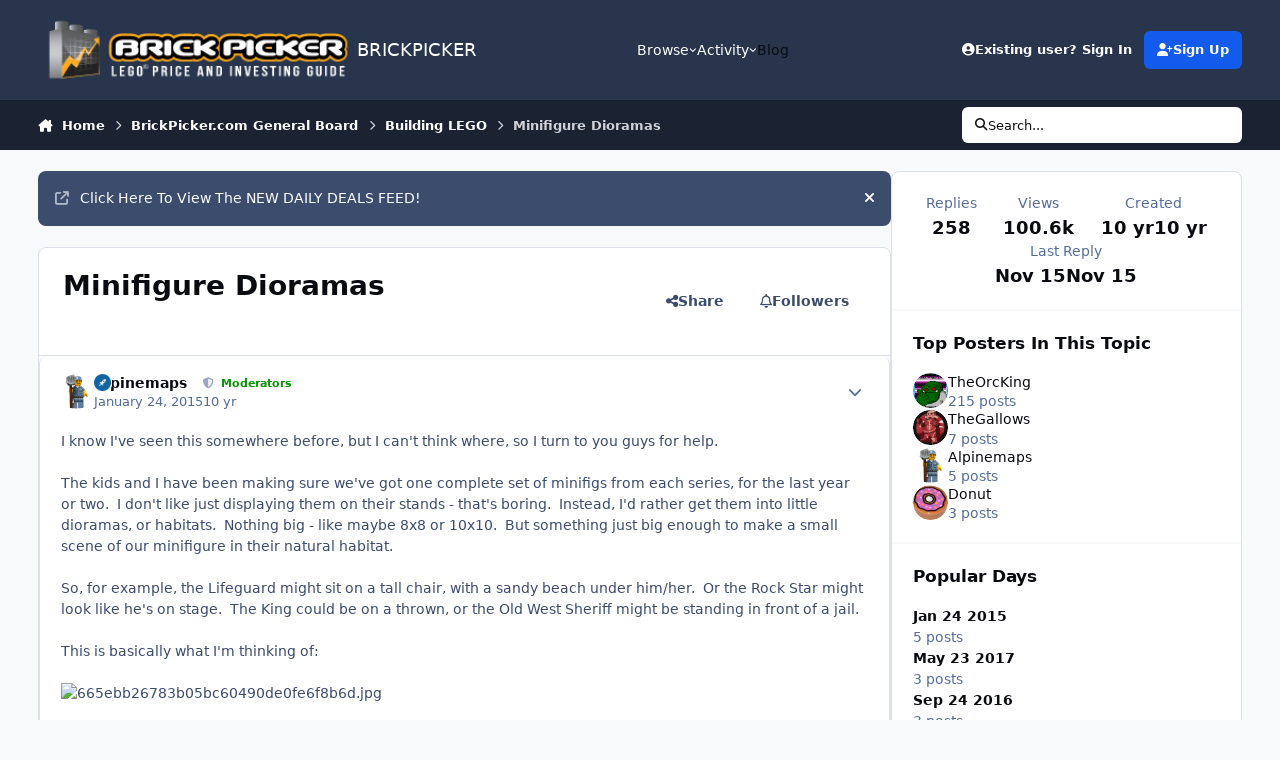

--- FILE ---
content_type: text/html;charset=UTF-8
request_url: https://www.brickpicker.com/topic/13128-minifigure-dioramas/page/4/
body_size: 29793
content:
<!DOCTYPE html>
<html lang="en-US" dir="ltr" 

data-ips-path="/topic/13128-minifigure-dioramas/page/4/"
data-ips-scheme='system'
data-ips-scheme-active='system'
data-ips-scheme-default='system'
data-ips-theme="15"
data-ips-scheme-toggle="true"


    data-ips-guest


data-ips-theme-setting-change-scheme='1'
data-ips-theme-setting-link-panels='1'
data-ips-theme-setting-nav-bar-icons='0'
data-ips-theme-setting-mobile-icons-location='footer'
data-ips-theme-setting-mobile-footer-labels='1'
data-ips-theme-setting-sticky-sidebar='1'
data-ips-theme-setting-flip-sidebar='0'

data-ips-layout='default'



>
	<head data-ips-hook="head">
		<meta charset="utf-8">
		<title data-ips-hook="title">Minifigure Dioramas - Page 4 - Building LEGO - BRICKPICKER</title>
		
		
		
		

	
	<script>(() => document.documentElement.setAttribute('data-ips-scheme', (window.matchMedia('(prefers-color-scheme:dark)').matches) ? 'dark':'light'))();</script>

		


	<script>
		(() => {
			function getCookie(n) {
				let v = `; ${document.cookie}`, parts = v.split(`; ${n}=`);
				if (parts.length === 2) return parts.pop().split(';').shift();
			}
			
			const s = getCookie('ips4_scheme_preference');
			if(!s || s === document.documentElement.getAttribute("data-ips-scheme-active")) return;
			if(s === "system"){
				document.documentElement.setAttribute('data-ips-scheme',(window.matchMedia('(prefers-color-scheme:dark)').matches)?'dark':'light');
			} else {
				document.documentElement.setAttribute("data-ips-scheme",s);
			}
			document.documentElement.setAttribute("data-ips-scheme-active",s);
		})();
	</script>

		
			<!-- Global site tag (gtag.js) - Google Analytics -->
<script async src="https://pagead2.googlesyndication.com/pagead/js/adsbygoogle.js"></script>

<!-- Google tag (gtag.js) -->
<script async src="https://www.googletagmanager.com/gtag/js?id=UA-7611657-11"></script>
<script>
  window.dataLayer = window.dataLayer || [];
  function gtag(){dataLayer.push(arguments);}
  gtag('js', new Date());

  gtag('config', 'UA-7611657-11');
</script>



<!-- Start of Woopra Code -->
<script>
  (function(){
    var t,i,e,n=window,o=document,a=arguments,s="script",r=["config","track","identify","visit","push","call","trackForm","trackClick"],c=function(){var t,i=this;for(i._e=[],t=0;r.length>t;t++)(function(t){i[t]=function(){return i._e.push([t].concat(Array.prototype.slice.call(arguments,0))),i}})(r[t])};for(n._w=n._w||{},t=0;a.length>t;t++)n._w[a[t]]=n[a[t]]=n[a[t]]||new c;i=o.createElement(s),i.async=1,i.src="//static.woopra.com/js/w.js",e=o.getElementsByTagName(s)[0],e.parentNode.insertBefore(i,e)
  })("woopra");

  woopra.config({
      domain: 'brickpicker.com'
  });
  woopra.track();
</script>
<!-- End of Woopra Code -->
		
		
		
		
		


	<!--!Font Awesome Free 6 by @fontawesome - https://fontawesome.com License - https://fontawesome.com/license/free Copyright 2024 Fonticons, Inc.-->
	<link rel='stylesheet' href='//www.brickpicker.com/applications/core/interface/static/fontawesome/css/all.min.css?v=6.7.2'>



	<link rel='stylesheet' href='//www.brickpicker.com/static/css/core_global_framework_framework.css?v=83ae012afa1768571590'>

	<link rel='stylesheet' href='//www.brickpicker.com/static/css/core_front_core.css?v=83ae012afa1768571590'>

	<link rel='stylesheet' href='//www.brickpicker.com/static/css/forums_front_forums.css?v=83ae012afa1768571590'>

	<link rel='stylesheet' href='//www.brickpicker.com/static/css/forums_front_topics.css?v=83ae012afa1768571590'>


<!-- Content Config CSS Properties -->
<style id="contentOptionsCSS">
    :root {
        --i-embed-max-width: 500px;
        --i-embed-default-width: 500px;
        --i-embed-media-max-width: 100%;
    }
</style>



	
	
	<style id="themeVariables">
		
			:root{


}
		
	</style>

	
		<style id="themeCustomCSS">
			
		</style>
	

	


		



	<meta name="viewport" content="width=device-width, initial-scale=1, viewport-fit=cover">
	<meta name="apple-mobile-web-app-status-bar-style" content="black-translucent">
	
	
	
		<meta name="twitter:card" content="summary_large_image">
	
	
		
			<meta name="twitter:site" content="@brickpicker">
		
	
	
		
			
				
					<meta property="og:title" content="Minifigure Dioramas">
				
			
		
	
		
			
				
					<meta property="og:type" content="website">
				
			
		
	
		
			
				
					<meta property="og:url" content="https://www.brickpicker.com/topic/13128-minifigure-dioramas/">
				
			
		
	
		
			
				
					<meta property="og:updated_time" content="2025-11-15T22:30:31Z">
				
			
		
	
		
			
				
					<meta property="og:image" content="https://bp-forum.s3.amazonaws.com/monthly_2022_03/image.png.af68129e3c8baafad792e347189ecb6b.png">
				
			
		
	
		
			
				
					<meta property="og:site_name" content="BRICKPICKER">
				
			
		
	
		
			
				
					<meta property="og:locale" content="en_US">
				
			
		
	
	
		
			<link rel="first" href="https://www.brickpicker.com/topic/13128-minifigure-dioramas/">
		
	
		
			<link rel="prev" href="https://www.brickpicker.com/topic/13128-minifigure-dioramas/page/3/">
		
	
		
			<link rel="next" href="https://www.brickpicker.com/topic/13128-minifigure-dioramas/page/5/">
		
	
		
			<link rel="last" href="https://www.brickpicker.com/topic/13128-minifigure-dioramas/page/11/">
		
	
		
			<link rel="canonical" href="https://www.brickpicker.com/topic/13128-minifigure-dioramas/page/4/">
		
	
	
	
	
	
	<link rel="manifest" href="https://www.brickpicker.com/manifest.webmanifest/">
	
	

	
	
		
	
		
	
		
	
		
	
		
	
		
	
		
	
		
	
		
	
		
	
		
	
		
	
		
	
		
	
		
	
		
	
		
	
		
	
		
	
		
	
		
	
		
	
		
	
		
			<link rel="apple-touch-icon" href="https://www.brickpicker.com/uploads/monthly_2020_09/apple-touch-icon-180x180.png?v=1717617202">
		
	

	
	


		

	
	<link rel='icon' href='https://www.brickpicker.com/uploads/monthly_2020_09/brickpicker_icon_hires.png' type="image/png">

	</head>
	<body data-ips-hook="body" class="ipsApp ipsApp_front " data-contentClass="IPS\forums\Topic" data-controller="core.front.core.app" data-pageApp="forums" data-pageLocation="front" data-pageModule="forums" data-pageController="topic" data-id="13128" >
		<a href="#ipsLayout__main" class="ipsSkipToContent">Jump to content</a>
		
		
		

<i-pull-to-refresh aria-hidden="true">
	<div class="iPullToRefresh"></div>
</i-pull-to-refresh>
		


	<i-pwa-install id="ipsPwaInstall">
		
		
			
		
			
		
			
		
			
		
			
		
			
		
			
		
			
		
			
		
			
		
			
		
			
		
			
		
			
		
			
		
			
		
			
		
			
		
			
		
			
		
			
		
			
		
			
		
			
				<img src="//bp-forum.s3.amazonaws.com/monthly_2020_09/apple-touch-icon-180x180.png" alt="" width="180" height="180" class="iPwaInstall__icon">
			
		
		<div class="iPwaInstall__content">
			<div class="iPwaInstall__title">View in the app</div>
			<p class="iPwaInstall__desc">A better way to browse. <strong>Learn more</strong>.</p>
		</div>
		<button type="button" class="iPwaInstall__learnMore" popovertarget="iPwaInstall__learnPopover">Learn more</button>
		<button type="button" class="iPwaInstall__dismiss" id="iPwaInstall__dismiss"><span aria-hidden="true">&times;</span><span class="ipsInvisible">Dismiss</span></button>
	</i-pwa-install>
	
	<i-card popover id="iPwaInstall__learnPopover">
		<button class="iCardDismiss" type="button" tabindex="-1" popovertarget="iPwaInstall__learnPopover" popovertargetaction="hide">Close</button>
		<div class="iCard">
			<div class="iCard__content iPwaInstallPopover">
				<div class="i-flex i-gap_2">
					
						
					
						
					
						
					
						
					
						
					
						
					
						
					
						
					
						
					
						
					
						
					
						
					
						
					
						
					
						
					
						
					
						
					
						
					
						
					
						
					
						
					
						
					
						
					
						
							<img src="//bp-forum.s3.amazonaws.com/monthly_2020_09/apple-touch-icon-180x180.png" alt="" width="180" height="180" class="iPwaInstallPopover__icon">
						
					
					<div class="i-flex_11 i-align-self_center">
						<div class="i-font-weight_700 i-color_hard">BRICKPICKER</div>
						<p>A full-screen app on your home screen with push notifications, badges and more.</p>
					</div>
				</div>

				<div class="iPwaInstallPopover__ios">
					<div class="iPwaInstallPopover__title">
						<svg xmlns="http://www.w3.org/2000/svg" viewBox="0 0 384 512"><path d="M318.7 268.7c-.2-36.7 16.4-64.4 50-84.8-18.8-26.9-47.2-41.7-84.7-44.6-35.5-2.8-74.3 20.7-88.5 20.7-15 0-49.4-19.7-76.4-19.7C63.3 141.2 4 184.8 4 273.5q0 39.3 14.4 81.2c12.8 36.7 59 126.7 107.2 125.2 25.2-.6 43-17.9 75.8-17.9 31.8 0 48.3 17.9 76.4 17.9 48.6-.7 90.4-82.5 102.6-119.3-65.2-30.7-61.7-90-61.7-91.9zm-56.6-164.2c27.3-32.4 24.8-61.9 24-72.5-24.1 1.4-52 16.4-67.9 34.9-17.5 19.8-27.8 44.3-25.6 71.9 26.1 2 49.9-11.4 69.5-34.3z"/></svg>
						<span>To install this app on iOS and iPadOS</span>
					</div>
					<ol class="ipsList ipsList--bullets i-color_soft i-margin-top_2">
						<li>Tap the <svg xmlns='http://www.w3.org/2000/svg' viewBox='0 0 416 550.4' class='iPwaInstallPopover__svg'><path d='M292.8 129.6 208 44.8l-84.8 84.8-22.4-22.4L208 0l107.2 107.2-22.4 22.4Z'/><path d='M192 22.4h32v336h-32v-336Z'/><path d='M368 550.4H48c-27.2 0-48-20.8-48-48v-288c0-27.2 20.8-48 48-48h112v32H48c-9.6 0-16 6.4-16 16v288c0 9.6 6.4 16 16 16h320c9.6 0 16-6.4 16-16v-288c0-9.6-6.4-16-16-16H256v-32h112c27.2 0 48 20.8 48 48v288c0 27.2-20.8 48-48 48Z'/></svg> Share icon in Safari</li>
						<li>Scroll the menu and tap <strong>Add to Home Screen</strong>.</li>
						<li>Tap <strong>Add</strong> in the top-right corner.</li>
					</ol>
				</div>
				<div class="iPwaInstallPopover__android">
					<div class="iPwaInstallPopover__title">
						<svg xmlns="http://www.w3.org/2000/svg" viewBox="0 0 576 512"><path d="M420.6 301.9a24 24 0 1 1 24-24 24 24 0 0 1 -24 24m-265.1 0a24 24 0 1 1 24-24 24 24 0 0 1 -24 24m273.7-144.5 47.9-83a10 10 0 1 0 -17.3-10h0l-48.5 84.1a301.3 301.3 0 0 0 -246.6 0L116.2 64.5a10 10 0 1 0 -17.3 10h0l47.9 83C64.5 202.2 8.2 285.6 0 384H576c-8.2-98.5-64.5-181.8-146.9-226.6"/></svg>
						<span>To install this app on Android</span>
					</div>
					<ol class="ipsList ipsList--bullets i-color_soft i-margin-top_2">
						<li>Tap the 3-dot menu (⋮) in the top-right corner of the browser.</li>
						<li>Tap <strong>Add to Home screen</strong> or <strong>Install app</strong>.</li>
						<li>Confirm by tapping <strong>Install</strong>.</li>
					</ol>
				</div>
			</div>
		</div>
	</i-card>

		
		<div class="ipsLayout" id="ipsLayout" data-ips-hook="layout">
			
			<div class="ipsLayout__app" data-ips-hook="app">
				
				<div data-ips-hook="mobileHeader" class="ipsMobileHeader ipsResponsive_header--mobile">
					
<a href="https://www.brickpicker.com/" data-ips-hook="logo" class="ipsLogo ipsLogo--mobile" accesskey="1">
	
		

		

	
  	<div class="ipsLogo__text">
		<span class="ipsLogo__name" data-ips-theme-text="set__i-logo-text">BRICKPICKER</span>
		
			<span class="ipsLogo__slogan" data-ips-theme-text="set__i-logo-slogan"></span>
		
	</div>
</a>
					
<ul data-ips-hook="mobileNavHeader" class="ipsMobileNavIcons ipsResponsive_header--mobile">
	
		<li data-el="guest">
			<button type="button" class="ipsMobileNavIcons__button ipsMobileNavIcons__button--primary" aria-controls="ipsOffCanvas--guest" aria-expanded="false" data-ipscontrols>
				<span>Sign In</span>
			</button>
		</li>
	
	
	
		
	
    
	
	
</ul>
				</div>
				
				


				
					
<nav class="ipsBreadcrumb ipsBreadcrumb--mobile ipsResponsive_header--mobile" aria-label="Breadcrumbs" >
	<ol itemscope itemtype="https://schema.org/BreadcrumbList" class="ipsBreadcrumb__list">
		<li itemprop="itemListElement" itemscope itemtype="https://schema.org/ListItem">
			<a title="Home" href="https://www.brickpicker.com/" itemprop="item">
				<i class="fa-solid fa-house-chimney"></i> <span itemprop="name">Home</span>
			</a>
			<meta itemprop="position" content="1">
		</li>
		
		
		
			
				<li itemprop="itemListElement" itemscope itemtype="https://schema.org/ListItem">
					<a href="https://www.brickpicker.com/forum/20-brickpickercom-general-board/" itemprop="item">
						<span itemprop="name">BrickPicker.com General Board </span>
					</a>
					<meta itemprop="position" content="2">
				</li>
			
			
		
			
				<li itemprop="itemListElement" itemscope itemtype="https://schema.org/ListItem">
					<a href="https://www.brickpicker.com/forum/54-building-lego/" itemprop="item">
						<span itemprop="name">Building LEGO </span>
					</a>
					<meta itemprop="position" content="3">
				</li>
			
			
		
			
				<li aria-current="location" itemprop="itemListElement" itemscope itemtype="https://schema.org/ListItem">
					<span itemprop="name">Minifigure Dioramas</span>
					<meta itemprop="position" content="4">
				</li>
			
			
		
	</ol>
	<ul class="ipsBreadcrumb__feed" data-ips-hook="feed">
		
		<li >
			<a data-action="defaultStream" href="https://www.brickpicker.com/discover/" ><i class="fa-regular fa-file-lines"></i> <span data-role="defaultStreamName">All Activity</span></a>
		</li>
	</ul>
</nav>
				
				
					<header data-ips-hook="header" class="ipsHeader ipsResponsive_header--desktop">
						
						
							<div data-ips-hook="primaryHeader" class="ipsHeader__primary" >
								<div class="ipsWidth ipsHeader__align">
									<div data-ips-header-position="4" class="ipsHeader__start">


	
		<div data-ips-header-content='logo'>
			<!-- logo -->
			
				
<a href="https://www.brickpicker.com/" data-ips-hook="logo" class="ipsLogo ipsLogo--desktop" accesskey="1">
	
		

    
    
    
    <picture class='ipsLogo__image ipsLogo__image--light'>
        <source srcset="[data-uri]" media="(max-width: 979px)">
        <img src="https://www.brickpicker.com/uploads/monthly_2020_09/brickpicker_logo_300px_white.png.d1589642ac7cba1720b51504ab43961b.png"   alt='BRICKPICKER' data-ips-theme-image='logo-light'>
    </picture>

		

	
  	<div class="ipsLogo__text">
		<span class="ipsLogo__name" data-ips-theme-text="set__i-logo-text">BRICKPICKER</span>
		
			<span class="ipsLogo__slogan" data-ips-theme-text="set__i-logo-slogan"></span>
		
	</div>
</a>
			
			
			    
			    
			    
			    
			
		</div>
	

	

	

	

	
</div>
									<div data-ips-header-position="5" class="ipsHeader__center">


	

	
		<div data-ips-header-content='navigation'>
			<!-- navigation -->
			
			
			    
				    


<nav data-ips-hook="navBar" class="ipsNav" aria-label="Primary">
	<i-navigation-menu>
		<ul class="ipsNavBar" data-role="menu">
			


	
		
		
			
		
		
		<li  data-id="1" data-active data-navApp="core" data-navExt="Menu" >
			
			
				
					<button aria-expanded="false" aria-controls="elNavSecondary_1" data-ipscontrols type="button">
						<span class="ipsNavBar__icon" aria-hidden="true">
							
								<i class="fa-solid" style="--icon:'\f1c5'"></i>
							
						</span>
						<span class="ipsNavBar__text">
							<span class="ipsNavBar__label">Browse</span>
							<i class="fa-solid fa-angle-down"></i>
						</span>
					</button>
					
						<ul class='ipsNav__dropdown' id='elNavSecondary_1' data-ips-hidden-light-dismiss hidden>
							


	
		
		
			
		
		
		<li  data-id="7" data-active data-navApp="forums" data-navExt="Forums" >
			
			
				
					<a href="https://www.brickpicker.com"  data-navItem-id="7" aria-current="page">
						<span class="ipsNavBar__icon" aria-hidden="true">
							
								<i class="fa-solid" style="--icon:'\f075'"></i>
							
						</span>
						<span class="ipsNavBar__text">
							<span class="ipsNavBar__label">Forums</span>
						</span>
					</a>
				
			
		</li>
	

	
		
		
		
		<li  data-id="8"  data-navApp="gallery" data-navExt="Gallery" >
			
			
				
					<a href="https://www.brickpicker.com/gallery/"  data-navItem-id="8" >
						<span class="ipsNavBar__icon" aria-hidden="true">
							
								<i class="fa-solid" style="--icon:'\f87c'"></i>
							
						</span>
						<span class="ipsNavBar__text">
							<span class="ipsNavBar__label">Gallery</span>
						</span>
					</a>
				
			
		</li>
	

	

	
		
		
		
		<li  data-id="11"  data-navApp="core" data-navExt="StaffDirectory" >
			
			
				
					<a href="https://www.brickpicker.com/staff/"  data-navItem-id="11" >
						<span class="ipsNavBar__icon" aria-hidden="true">
							
								<i class="fa-solid" style="--icon:'\f2bb'"></i>
							
						</span>
						<span class="ipsNavBar__text">
							<span class="ipsNavBar__label">Staff</span>
						</span>
					</a>
				
			
		</li>
	

	
		
		
		
		<li  data-id="12"  data-navApp="core" data-navExt="OnlineUsers" >
			
			
				
					<a href="https://www.brickpicker.com/online/"  data-navItem-id="12" >
						<span class="ipsNavBar__icon" aria-hidden="true">
							
								<i class="fa-solid" style="--icon:'\f017'"></i>
							
						</span>
						<span class="ipsNavBar__text">
							<span class="ipsNavBar__label">Online Users</span>
						</span>
					</a>
				
			
		</li>
	

	
		
		
		
		<li  data-id="81"  data-navApp="core" data-navExt="Leaderboard" >
			
			
				
					<a href="https://www.brickpicker.com/leaderboard/"  data-navItem-id="81" >
						<span class="ipsNavBar__icon" aria-hidden="true">
							
								<i class="fa-solid" style="--icon:'\f091'"></i>
							
						</span>
						<span class="ipsNavBar__text">
							<span class="ipsNavBar__label">Leaderboard</span>
						</span>
					</a>
				
			
		</li>
	

						</ul>
					
				
			
		</li>
	

	
		
		
		
		<li  data-id="2"  data-navApp="core" data-navExt="Menu" >
			
			
				
					<button aria-expanded="false" aria-controls="elNavSecondary_2" data-ipscontrols type="button">
						<span class="ipsNavBar__icon" aria-hidden="true">
							
								<i class="fa-solid" style="--icon:'\f1c5'"></i>
							
						</span>
						<span class="ipsNavBar__text">
							<span class="ipsNavBar__label">Activity</span>
							<i class="fa-solid fa-angle-down"></i>
						</span>
					</button>
					
						<ul class='ipsNav__dropdown' id='elNavSecondary_2' data-ips-hidden-light-dismiss hidden>
							


	
		
		
		
		<li  data-id="13"  data-navApp="core" data-navExt="AllActivity" >
			
			
				
					<a href="https://www.brickpicker.com/discover/"  data-navItem-id="13" >
						<span class="ipsNavBar__icon" aria-hidden="true">
							
								<i class="fa-solid" style="--icon:'\f0ca'"></i>
							
						</span>
						<span class="ipsNavBar__text">
							<span class="ipsNavBar__label">All Activity</span>
						</span>
					</a>
				
			
		</li>
	

	
		
		
		
		<li  data-id="14"  data-navApp="core" data-navExt="YourActivityStreams" >
			
			
				
					<a href="#"  data-navItem-id="14" >
						<span class="ipsNavBar__icon" aria-hidden="true">
							
								<i class="fa-solid" style="--icon:'\f0ae'"></i>
							
						</span>
						<span class="ipsNavBar__text">
							<span class="ipsNavBar__label">My Activity Streams</span>
						</span>
					</a>
				
			
		</li>
	

	
		
		
		
		<li  data-id="15"  data-navApp="core" data-navExt="YourActivityStreamsItem" data-streamid='15'>
			
			
				
					<a href="https://www.brickpicker.com/discover/unread/"  data-navItem-id="15" >
						<span class="ipsNavBar__icon" aria-hidden="true">
							
								<i class="fa-solid" style="--icon:'\f1ea'"></i>
							
						</span>
						<span class="ipsNavBar__text">
							<span class="ipsNavBar__label">View New Content</span>
						</span>
					</a>
				
			
		</li>
	

	
		
		
		
		<li  data-id="16"  data-navApp="core" data-navExt="YourActivityStreamsItem" data-streamid='16'>
			
			
				
					<a href="https://www.brickpicker.com/discover/content-started/"  data-navItem-id="16" >
						<span class="ipsNavBar__icon" aria-hidden="true">
							
								<i class="fa-solid" style="--icon:'\f2bd'"></i>
							
						</span>
						<span class="ipsNavBar__text">
							<span class="ipsNavBar__label">Content I Started</span>
						</span>
					</a>
				
			
		</li>
	

	
		
		
		
		<li  data-id="17"  data-navApp="core" data-navExt="Search" >
			
			
				
					<a href="https://www.brickpicker.com/search/"  data-navItem-id="17" >
						<span class="ipsNavBar__icon" aria-hidden="true">
							
								<i class="fa-solid" style="--icon:'\f002'"></i>
							
						</span>
						<span class="ipsNavBar__text">
							<span class="ipsNavBar__label">Search</span>
						</span>
					</a>
				
			
		</li>
	

						</ul>
					
				
			
		</li>
	

	

	
		
		
		
		<li  data-id="54"  data-navApp="core" data-navExt="CustomItem" >
			
			
				
					<a href="https://www.brickpicker.com/blog/"  data-navItem-id="54" >
						<span class="ipsNavBar__icon" aria-hidden="true">
							
								<i class="fa-solid" style="--icon:'\f1c5'"></i>
							
						</span>
						<span class="ipsNavBar__text">
							<span class="ipsNavBar__label">Blog</span>
						</span>
					</a>
				
			
		</li>
	

	

	

	

	

	

	

			<li data-role="moreLi" hidden>
				<button aria-expanded="false" aria-controls="nav__more" data-ipscontrols type="button">
					<span class="ipsNavBar__icon" aria-hidden="true">
						<i class="fa-solid fa-bars"></i>
					</span>
					<span class="ipsNavBar__text">
						<span class="ipsNavBar__label">More</span>
						<i class="fa-solid fa-angle-down"></i>
					</span>
				</button>
				<ul class="ipsNav__dropdown" id="nav__more" data-role="moreMenu" data-ips-hidden-light-dismiss hidden></ul>
			</li>
		</ul>
		<div class="ipsNavPriority js-ipsNavPriority" aria-hidden="true">
			<ul class="ipsNavBar" data-role="clone">
				<li data-role="moreLiClone">
					<button aria-expanded="false" aria-controls="nav__more" data-ipscontrols type="button">
						<span class="ipsNavBar__icon" aria-hidden="true">
							<i class="fa-solid fa-bars"></i>
						</span>
						<span class="ipsNavBar__text">
							<span class="ipsNavBar__label">More</span>
							<i class="fa-solid fa-angle-down"></i>
						</span>
					</button>
				</li>
				


	
		
		
			
		
		
		<li  data-id="1" data-active data-navApp="core" data-navExt="Menu" >
			
			
				
					<button aria-expanded="false" aria-controls="elNavSecondary_1" data-ipscontrols type="button">
						<span class="ipsNavBar__icon" aria-hidden="true">
							
								<i class="fa-solid" style="--icon:'\f1c5'"></i>
							
						</span>
						<span class="ipsNavBar__text">
							<span class="ipsNavBar__label">Browse</span>
							<i class="fa-solid fa-angle-down"></i>
						</span>
					</button>
					
				
			
		</li>
	

	
		
		
		
		<li  data-id="2"  data-navApp="core" data-navExt="Menu" >
			
			
				
					<button aria-expanded="false" aria-controls="elNavSecondary_2" data-ipscontrols type="button">
						<span class="ipsNavBar__icon" aria-hidden="true">
							
								<i class="fa-solid" style="--icon:'\f1c5'"></i>
							
						</span>
						<span class="ipsNavBar__text">
							<span class="ipsNavBar__label">Activity</span>
							<i class="fa-solid fa-angle-down"></i>
						</span>
					</button>
					
				
			
		</li>
	

	

	
		
		
		
		<li  data-id="54"  data-navApp="core" data-navExt="CustomItem" >
			
			
				
					<a href="https://www.brickpicker.com/blog/"  data-navItem-id="54" >
						<span class="ipsNavBar__icon" aria-hidden="true">
							
								<i class="fa-solid" style="--icon:'\f1c5'"></i>
							
						</span>
						<span class="ipsNavBar__text">
							<span class="ipsNavBar__label">Blog</span>
						</span>
					</a>
				
			
		</li>
	

	

	

	

	

	

	

			</ul>
		</div>
	</i-navigation-menu>
</nav>
			    
			    
			    
			    
			
		</div>
	

	

	

	
</div>
									<div data-ips-header-position="6" class="ipsHeader__end">


	

	

	
		<div data-ips-header-content='user'>
			<!-- user -->
			
			
			    
			    
				    

	<ul id="elUserNav" data-ips-hook="userBarGuest" class="ipsUserNav ipsUserNav--guest">
        
		
        
        
        
            
            <li id="elSignInLink" data-el="sign-in">
                <button type="button" id="elUserSignIn" popovertarget="elUserSignIn_menu" class="ipsUserNav__link">
                	<i class="fa-solid fa-circle-user"></i>
                	<span class="ipsUserNav__text">Existing user? Sign In</span>
                </button>                
                
<i-dropdown popover id="elUserSignIn_menu">
	<div class="iDropdown">
		<form accept-charset='utf-8' method='post' action='https://www.brickpicker.com/login/'>
			<input type="hidden" name="csrfKey" value="e4a14dc4589791336d6c35d972525715">
			<input type="hidden" name="ref" value="aHR0cHM6Ly93d3cuYnJpY2twaWNrZXIuY29tL3RvcGljLzEzMTI4LW1pbmlmaWd1cmUtZGlvcmFtYXMvcGFnZS80Lw==">
			<div data-role="loginForm">
				
				
				
					
<div class="">
	<h4 class="ipsTitle ipsTitle--h3 i-padding_2 i-padding-bottom_0 i-color_hard">Sign In</h4>
	<ul class='ipsForm ipsForm--vertical ipsForm--login-popup'>
		<li class="ipsFieldRow ipsFieldRow--noLabel ipsFieldRow--fullWidth">
			<label class="ipsFieldRow__label" for="login_popup_email">Email Address</label>
			<div class="ipsFieldRow__content">
                <input type="email" class='ipsInput ipsInput--text' placeholder="Email Address" name="auth" autocomplete="email" id='login_popup_email'>
			</div>
		</li>
		<li class="ipsFieldRow ipsFieldRow--noLabel ipsFieldRow--fullWidth">
			<label class="ipsFieldRow__label" for="login_popup_password">Password</label>
			<div class="ipsFieldRow__content">
				<input type="password" class='ipsInput ipsInput--text' placeholder="Password" name="password" autocomplete="current-password" id='login_popup_password'>
			</div>
		</li>
		<li class="ipsFieldRow ipsFieldRow--checkbox">
			<input type="checkbox" name="remember_me" id="remember_me_checkbox_popup" value="1" checked class="ipsInput ipsInput--toggle">
			<div class="ipsFieldRow__content">
				<label class="ipsFieldRow__label" for="remember_me_checkbox_popup">Remember me</label>
				<div class="ipsFieldRow__desc">Not recommended on shared computers</div>
			</div>
		</li>
		<li class="ipsSubmitRow">
			<button type="submit" name="_processLogin" value="usernamepassword" class="ipsButton ipsButton--primary i-width_100p">Sign In</button>
			
				<p class="i-color_soft i-link-color_inherit i-font-weight_500 i-font-size_-1 i-margin-top_2">
					
						<a href='https://www.brickpicker.com/lostpassword/' data-ipsDialog data-ipsDialog-title='Forgot your password?'>
					
					Forgot your password?</a>
				</p>
			
		</li>
	</ul>
</div>
				
			</div>
		</form>
	</div>
</i-dropdown>
            </li>
            
        
		
			<li data-el="sign-up">
				
					<a href="https://www.brickpicker.com/register/" class="ipsUserNav__link ipsUserNav__link--sign-up" data-ipsdialog data-ipsdialog-size="narrow" data-ipsdialog-title="Sign Up"  id="elRegisterButton">
						<i class="fa-solid fa-user-plus"></i>
						<span class="ipsUserNav__text">Sign Up</span>
					</a>
				
			</li>
		
		
	</ul>

			    
			    
			    
			
		</div>
	

	

	
</div>
								</div>
							</div>
						
						
							<div data-ips-hook="secondaryHeader" class="ipsHeader__secondary" >
								<div class="ipsWidth ipsHeader__align">
									<div data-ips-header-position="7" class="ipsHeader__start">


	

	

	

	
		<div data-ips-header-content='breadcrumb'>
			<!-- breadcrumb -->
			
			
			    
			    
			    
				    
<nav class="ipsBreadcrumb ipsBreadcrumb--top " aria-label="Breadcrumbs" >
	<ol itemscope itemtype="https://schema.org/BreadcrumbList" class="ipsBreadcrumb__list">
		<li itemprop="itemListElement" itemscope itemtype="https://schema.org/ListItem">
			<a title="Home" href="https://www.brickpicker.com/" itemprop="item">
				<i class="fa-solid fa-house-chimney"></i> <span itemprop="name">Home</span>
			</a>
			<meta itemprop="position" content="1">
		</li>
		
		
		
			
				<li itemprop="itemListElement" itemscope itemtype="https://schema.org/ListItem">
					<a href="https://www.brickpicker.com/forum/20-brickpickercom-general-board/" itemprop="item">
						<span itemprop="name">BrickPicker.com General Board </span>
					</a>
					<meta itemprop="position" content="2">
				</li>
			
			
		
			
				<li itemprop="itemListElement" itemscope itemtype="https://schema.org/ListItem">
					<a href="https://www.brickpicker.com/forum/54-building-lego/" itemprop="item">
						<span itemprop="name">Building LEGO </span>
					</a>
					<meta itemprop="position" content="3">
				</li>
			
			
		
			
				<li aria-current="location" itemprop="itemListElement" itemscope itemtype="https://schema.org/ListItem">
					<span itemprop="name">Minifigure Dioramas</span>
					<meta itemprop="position" content="4">
				</li>
			
			
		
	</ol>
	<ul class="ipsBreadcrumb__feed" data-ips-hook="feed">
		
		<li >
			<a data-action="defaultStream" href="https://www.brickpicker.com/discover/" ><i class="fa-regular fa-file-lines"></i> <span data-role="defaultStreamName">All Activity</span></a>
		</li>
	</ul>
</nav>
			    
			    
			
		</div>
	

	
</div>
									<div data-ips-header-position="8" class="ipsHeader__center">


	

	

	

	

	
</div>
									<div data-ips-header-position="9" class="ipsHeader__end">


	

	

	

	

	
		<div data-ips-header-content='search'>
			<!-- search -->
			
			
			    
			    
			    
			    
				    

	<button class='ipsSearchPseudo' popovertarget="ipsSearchDialog" type="button">
		<i class="fa-solid fa-magnifying-glass"></i>
		<span>Search...</span>
	</button>

			    
			
		</div>
	
</div>
								</div>
							</div>
						
					</header>
				
				<main data-ips-hook="main" class="ipsLayout__main" id="ipsLayout__main" tabindex="-1">
					<div class="ipsWidth ipsWidth--main-content">
						<div class="ipsContentWrap">
							
							

							<div class="ipsLayout__columns">
								<section data-ips-hook="primaryColumn" class="ipsLayout__primary-column">
									
									
									
                                    
									

	


	<div class='ipsAnnouncements ipsAnnouncements--content' data-controller="core.front.core.announcementBanner">
		
			
			
				<div class='ipsAnnouncement ipsAnnouncement--information' data-announcementId="91">
					
						<a href='https://www.brickpicker.com/forums/topic/21362-new-daily-deals-feed' class='ipsAnnouncement__link' target="_blank" rel='noopener'><i class="fa-solid fa-arrow-up-right-from-square ipsAnnouncement__icon"></i>Click Here To View The NEW DAILY DEALS FEED!</a>
					
					<button type="button" data-role="dismissAnnouncement"><i class="fa-solid fa-xmark"></i><span class="ipsInvisible">Hide announcement</span></button>
				</div>
			
		
	</div>




    
    



									




<!-- Start #ipsTopicView -->
<div class="ipsBlockSpacer" id="ipsTopicView" data-ips-topic-ui="minimal" data-ips-topic-first-page="false" data-ips-topic-comments="all">




<div class="ipsBox ipsBox--topicHeader ipsPull">
	<header class="ipsPageHeader">
		<div class="ipsPageHeader__row">
			<div data-ips-hook="header" class="ipsPageHeader__primary">
				<div class="ipsPageHeader__title">
					
						<h1 data-ips-hook="title">Minifigure Dioramas</h1>
					
					<div data-ips-hook="badges" class="ipsBadges">
						
					</div>
				</div>
				
				
			</div>
			
				<ul data-ips-hook="topicHeaderButtons" class="ipsButtons">
					
						<li>


    <button type="button" id="elShareItem_1097353819" popovertarget="elShareItem_1097353819_menu" class='ipsButton ipsButton--share ipsButton--inherit '>
        <i class='fa-solid fa-share-nodes'></i><span class="ipsButton__label">Share</span>
    </button>
    <i-dropdown popover id="elShareItem_1097353819_menu" data-controller="core.front.core.sharelink">
        <div class="iDropdown">
            <div class='i-padding_2'>
                
                
                <span data-ipsCopy data-ipsCopy-flashmessage>
                    <a href="https://www.brickpicker.com/topic/13128-minifigure-dioramas/" class="ipsPageActions__mainLink" data-role="copyButton" data-clipboard-text="https://www.brickpicker.com/topic/13128-minifigure-dioramas/" data-ipstooltip title='Copy Link to Clipboard'><i class="fa-regular fa-copy"></i> https://www.brickpicker.com/topic/13128-minifigure-dioramas/</a>
                </span>
                <ul class='ipsList ipsList--inline i-justify-content_center i-gap_1 i-margin-top_2'>
                    
                        <li>
<a href="https://x.com/share?url=https%3A%2F%2Fwww.brickpicker.com%2Ftopic%2F13128-minifigure-dioramas%2F" class="ipsShareLink ipsShareLink--x" target="_blank" data-role="shareLink" title='Share on X' data-ipsTooltip rel='nofollow noopener'>
    <i class="fa-brands fa-x-twitter"></i>
</a></li>
                    
                        <li>
<a href="https://www.facebook.com/sharer/sharer.php?u=https%3A%2F%2Fwww.brickpicker.com%2Ftopic%2F13128-minifigure-dioramas%2F" class="ipsShareLink ipsShareLink--facebook" target="_blank" data-role="shareLink" title='Share on Facebook' data-ipsTooltip rel='noopener nofollow'>
	<i class="fa-brands fa-facebook"></i>
</a></li>
                    
                        <li>
<a href="https://www.reddit.com/submit?url=https%3A%2F%2Fwww.brickpicker.com%2Ftopic%2F13128-minifigure-dioramas%2F&amp;title=Minifigure+Dioramas" rel="nofollow noopener" class="ipsShareLink ipsShareLink--reddit" target="_blank" title='Share on Reddit' data-ipsTooltip>
	<i class="fa-brands fa-reddit"></i>
</a></li>
                    
                        <li>
<a href="https://pinterest.com/pin/create/button/?url=https://www.brickpicker.com/topic/13128-minifigure-dioramas/&amp;media=" class="ipsShareLink ipsShareLink--pinterest" rel="nofollow noopener" target="_blank" data-role="shareLink" title='Share on Pinterest' data-ipsTooltip>
	<i class="fa-brands fa-pinterest"></i>
</a></li>
                    
                </ul>
                
                    <button class='ipsHide ipsButton ipsButton--small ipsButton--inherit ipsButton--wide i-margin-top_2' data-controller='core.front.core.webshare' data-role='webShare' data-webShareTitle='Minifigure Dioramas' data-webShareText='Minifigure Dioramas' data-webShareUrl='https://www.brickpicker.com/topic/13128-minifigure-dioramas/'>More sharing options...</button>
                
            </div>
        </div>
    </i-dropdown>
</li>
					
					
					<li>

<div data-followApp='forums' data-followArea='topic' data-followID='13128' data-controller='core.front.core.followButton'>
	

	<a data-ips-hook="guest" href="https://www.brickpicker.com/login/" rel="nofollow" class="ipsButton ipsButton--follow" data-role="followButton" data-ipstooltip title="Sign in to follow this">
		<span>
			<i class="fa-regular fa-bell"></i>
			<span class="ipsButton__label">Followers</span>
		</span>
		
	</a>

</div></li>
				</ul>
			
		</div>
		
		
	</header>

	

		<!-- First post of modern view -->
		



<a id="findComment-409622"></a>
<div id="comment-409622"></div>
<article data-ips-hook="postWrapper" id="elComment_409622" class="
		ipsEntry js-ipsEntry ipsEntry--first-simple ipsEntry--simple 
        
        
        
        
        
		"   data-ips-first-post>
	
	
<aside data-ips-hook="topicAuthorColumn" class="ipsEntry__header" data-feedid="forums-ips_forums_topic-13128">
	<div class="ipsEntry__header-align">

		<div class="ipsPhotoPanel">
			<!-- Avatar -->
			<div class="ipsAvatarStack" data-ips-hook="postUserPhoto">
				


	<a data-ips-hook="userPhotoWithUrl" href="https://www.brickpicker.com/profile/5626-alpinemaps/" rel="nofollow" data-ipshover data-ipshover-width="370" data-ipshover-target="https://www.brickpicker.com/profile/5626-alpinemaps/?do=hovercard"  class="ipsUserPhoto ipsUserPhoto--fluid" title="Go to Alpinemaps's profile" data-group="6" aria-hidden="true" tabindex="-1">
		<img src="//bp-forum.s3.amazonaws.com/monthly_2016_03/lego-series15-9-janitor-main-large.jpg.38b998f0a29b3342a3772d3308478665.thumb.jpg.77bc2afe474134a5ff20d9ef14519386.jpg" alt="Alpinemaps" loading="lazy">
	</a>

				
					
<img src='https://www.brickpicker.com/static/resources/core_84c1e40ea0e759e3f1505eb1788ddf3c_default_rank.png' loading="lazy" alt="CHAIRMAN OF THE BRICK" class="ipsAvatarStack__rank" data-ipsTooltip title="Rank: CHAIRMAN OF THE BRICK (11/11)">
				
				
			</div>
			<!-- Username -->
			<div class="ipsPhotoPanel__text">
				<h3 data-ips-hook="postUsername" class="ipsEntry__username">
					


<a href='https://www.brickpicker.com/profile/5626-alpinemaps/' rel="nofollow" data-ipsHover data-ipsHover-width='370' data-ipsHover-target='https://www.brickpicker.com/profile/5626-alpinemaps/?do=hovercard&amp;referrer=https%253A%252F%252Fwww.brickpicker.com%252Ftopic%252F13128-minifigure-dioramas%252Fpage%252F4%252F' title="Go to Alpinemaps's profile" class="ipsUsername" translate="no">Alpinemaps</a>
					
						<span class="ipsEntry__group">
							
								<a href="https://www.brickpicker.com/staff/" class="ipsEntry__moderatorBadge" data-ipstooltip title="Alpinemaps is a moderator">
									<span style='color:#009900; font-weight:bold;'>Moderators</span>
								</a>
							
						</span>
					
					
				</h3>
				<p class="ipsPhotoPanel__secondary">
					<time datetime='2015-01-24T04:51:00Z' title='01/24/2015 04:51  AM' data-short='10 yr' class='ipsTime ipsTime--long'><span class='ipsTime__long'>January 24, 2015</span><span class='ipsTime__short'>10 yr</span></time>
				</p>
			</div>
		</div>

		<!-- Minimal badges -->
		<ul data-ips-hook="postBadgesSecondary" class="ipsBadges">
			
			
			
			
			
			
		</ul>

		

		

		
			<!-- Expand mini profile -->
			<button class="ipsEntry__topButton ipsEntry__topButton--profile" type="button" aria-controls="mini-profile-409622" aria-expanded="false" data-ipscontrols data-ipscontrols-src="https://www.brickpicker.com/?&amp;app=core&amp;module=system&amp;controller=ajax&amp;do=miniProfile&amp;authorId=5626&amp;solvedCount=load" aria-label="Author stats" data-ipstooltip><i class="fa-solid fa-chevron-down" aria-hidden="true"></i></button>
		

        
<!-- Mini profile -->

	<div id='mini-profile-409622' data-ips-hidden-animation="slide-fade" hidden class="ipsEntry__profile-row ipsLoading ipsLoading--small">
        
            <ul class='ipsEntry__profile'></ul>
        
	</div>

	</div>
</aside>
	

<div id="comment-409622_wrap" data-controller="core.front.core.comment" data-feedid="forums-ips_forums_topic-13128" data-commentapp="forums" data-commenttype="forums" data-commentid="409622" data-quotedata="{&quot;userid&quot;:5626,&quot;username&quot;:&quot;Alpinemaps&quot;,&quot;timestamp&quot;:1422075060,&quot;contentapp&quot;:&quot;forums&quot;,&quot;contenttype&quot;:&quot;forums&quot;,&quot;contentid&quot;:13128,&quot;contentclass&quot;:&quot;forums_Topic&quot;,&quot;contentcommentid&quot;:409622}" class="ipsEntry__content js-ipsEntry__content"   data-first-post="true" data-first-page="false" >
	<div class="ipsEntry__post">
		<div class="ipsEntry__meta">
			
				<span class="ipsEntry__date"><time datetime='2015-01-24T04:51:00Z' title='01/24/2015 04:51  AM' data-short='10 yr' class='ipsTime ipsTime--long'><span class='ipsTime__long'>January 24, 2015</span><span class='ipsTime__short'>10 yr</span></time></span>
			
			<!-- Traditional badges -->
			<ul data-ips-hook="postBadges" class="ipsBadges">
				
				
				
				
                
				
			</ul>
			
			
		</div>
		

		

		

		<!-- Post content -->
		<div data-ips-hook="postContent" class="ipsRichText ipsRichText--user" data-role="commentContent" data-controller="core.front.core.lightboxedImages">

			
			
				
				<div class="ipsEntry__truncate" data-ipstruncate >
			

				<p>I know I've seen this somewhere before, but I can't think where, so I turn to you guys for help.</p>
<p> </p>
<p>The kids and I have been making sure we've got one complete set of minifigs from each series, for the last year or two.  I don't like just displaying them on their stands - that's boring.  Instead, I'd rather get them into little dioramas, or habitats.  Nothing big - like maybe 8x8 or 10x10.  But something just big enough to make a small scene of our minifigure in their natural habitat.</p>
<p> </p>
<p>So, for example, the Lifeguard might sit on a tall chair, with a sandy beach under him/her.  Or the Rock Star might look like he's on stage.  The King could be on a thrown, or the Old West Sheriff might be standing in front of a jail.</p>
<p> </p>
<p>This is basically what I'm thinking of:</p>
<p> </p>
<p><img src="https://s-media-cache-ak0.pinimg.com/236x/66/5e/bb/665ebb26783b05bc60490de0fe6f8b6d.jpg" alt="665ebb26783b05bc60490de0fe6f8b6d.jpg"></p>
<p> </p>
<p>I know I've seen something set up at Legoland California before.   Anything that I could find, especially with inspiration, would be great.</p>


			
				</div>
			

			
		</div>

		
			

		

	</div>
	
		<div class="ipsEntry__footer">
			<menu data-ips-hook="postFooterControls" class="ipsEntry__controls" data-role="commentControls" data-controller="core.front.helpful.helpful">
				
					
						<li data-ipsquote-editor="topic_comment" data-ipsquote-target="#comment-409622" class="ipsJS_show">
							<button class="ipsHide" data-action="multiQuoteComment" data-ipstooltip data-ipsquote-multiquote data-mqid="mq409622" aria-label="MultiQuote"><i class="fa-solid fa-plus"></i></button>
						</li>
						<li data-ipsquote-editor="topic_comment" data-ipsquote-target="#comment-409622" class="ipsJS_show">
							<a href="#" data-action="quoteComment" data-ipsquote-singlequote><i class="fa-solid fa-quote-left" aria-hidden="true"></i><span>Quote</span></a>
						</li>
					
					
					
					
                    
				
				<li class="ipsHide" data-role="commentLoading">
					<span class="ipsLoading ipsLoading--tiny"></span>
				</li>
			</menu>
			
				

	<div data-controller='core.front.core.reaction' class='ipsReact '>	
		
			
			<div class='ipsReact_blurb ' data-role='reactionBlurb'>
				
					

	
	<ul class='ipsReact_reactions'>
		
		
			
				
				<li class='ipsReact_reactCount'>
					
						<span data-ipsTooltip title="Like">
					
							<span>
								<img src='https://www.brickpicker.com/uploads/reactions/react_like.png' alt="Like" loading="lazy">
							</span>
							<span>
								1
							</span>
					
						</span>
					
				</li>
			
		
	</ul>

				
			</div>
		
		
		
	</div>

			
		</div>
	
	
</div>
	
</article>

	

</div>

<!-- Large topic warnings -->



    








<div class="ipsBox ipsPull cTopicOverviewContainer ipsResponsive_hideDesktop ">
	<div class="cTopicOverview cTopicOverview--main" data-controller='forums.front.topic.activity'>

		<div class="cTopicOverview__content">
			<ul class='cTopicOverview__item cTopicOverview__item--stats'>
				
					<li>
						<span class="i-color_soft i-font-weight_500">Replies</span>
						<span class="i-color_hard i-font-weight_700 i-font-size_3">258</span>
					</li>
				
				<li>
					<span class="i-color_soft i-font-weight_500">Views</span>
					<span class="i-color_hard i-font-weight_700 i-font-size_3">100.6k</span>
				</li>
				<li>
					<span class="i-color_soft i-font-weight_500">Created</span>
					<span class="i-color_hard i-font-weight_700 i-font-size_3"><time datetime='2015-01-24T04:51:00Z' title='01/24/2015 04:51  AM' data-short='10 yr' class='ipsTime ipsTime--short'><span class='ipsTime__long'>10 yr</span><span class='ipsTime__short'>10 yr</span></time></span>
				</li>
				<li>
					<span class="i-color_soft i-font-weight_500">Last Reply </span>
					<span class="i-color_hard i-font-weight_700 i-font-size_3"><time datetime='2025-11-15T22:30:31Z' title='11/15/2025 10:30  PM' data-short='Nov 15' class='ipsTime ipsTime--short'><span class='ipsTime__long'>Nov 15</span><span class='ipsTime__short'>Nov 15</span></time></span>
				</li>
			</ul>
			
			
			
				<div class='cTopicOverview__item cTopicOverview__item--topPosters'>
					<h4 class='cTopicOverview__title'>Top Posters In This Topic</h4>
					<ul class='cTopicOverview__dataList'>
						
							<li class="ipsPhotoPanel">
								


	<a data-ips-hook="userPhotoWithUrl" href="https://www.brickpicker.com/profile/2081-theorcking/" rel="nofollow" data-ipshover data-ipshover-width="370" data-ipshover-target="https://www.brickpicker.com/profile/2081-theorcking/?do=hovercard"  class="ipsUserPhoto ipsUserPhoto--fluid" title="Go to TheOrcKing's profile" data-group="6" aria-hidden="true" tabindex="-1">
		<img src="//bp-forum.s3.amazonaws.com/profile/photo-2081.png" alt="TheOrcKing" loading="lazy">
	</a>

								<div class='ipsPhotoPanel__text'>
									<strong class='ipsPhotoPanel__primary i-color_hard'><a href='https://www.brickpicker.com/profile/2081-theorcking/'>TheOrcKing</a></strong>
									<span class='ipsPhotoPanel__secondary'>215 posts</span>
								</div>
							</li>
						
							<li class="ipsPhotoPanel">
								


	<a data-ips-hook="userPhotoWithUrl" href="https://www.brickpicker.com/profile/53007-thegallows/" rel="nofollow" data-ipshover data-ipshover-width="370" data-ipshover-target="https://www.brickpicker.com/profile/53007-thegallows/?do=hovercard"  class="ipsUserPhoto ipsUserPhoto--fluid" title="Go to TheGallows's profile" data-group="12" aria-hidden="true" tabindex="-1">
		<img src="//bp-forum.s3.amazonaws.com/monthly_2015_05/14853919884_60b3298e85_b.jpg.bbcf85299d5681e4e88c9c0480aba4b0.thumb.jpg.e328e5556ab761b61a302e7c5c823f04.jpg" alt="TheGallows" loading="lazy">
	</a>

								<div class='ipsPhotoPanel__text'>
									<strong class='ipsPhotoPanel__primary i-color_hard'><a href='https://www.brickpicker.com/profile/53007-thegallows/'>TheGallows</a></strong>
									<span class='ipsPhotoPanel__secondary'>7 posts</span>
								</div>
							</li>
						
							<li class="ipsPhotoPanel">
								


	<a data-ips-hook="userPhotoWithUrl" href="https://www.brickpicker.com/profile/5626-alpinemaps/" rel="nofollow" data-ipshover data-ipshover-width="370" data-ipshover-target="https://www.brickpicker.com/profile/5626-alpinemaps/?do=hovercard"  class="ipsUserPhoto ipsUserPhoto--fluid" title="Go to Alpinemaps's profile" data-group="6" aria-hidden="true" tabindex="-1">
		<img src="//bp-forum.s3.amazonaws.com/monthly_2016_03/lego-series15-9-janitor-main-large.jpg.38b998f0a29b3342a3772d3308478665.thumb.jpg.77bc2afe474134a5ff20d9ef14519386.jpg" alt="Alpinemaps" loading="lazy">
	</a>

								<div class='ipsPhotoPanel__text'>
									<strong class='ipsPhotoPanel__primary i-color_hard'><a href='https://www.brickpicker.com/profile/5626-alpinemaps/'>Alpinemaps</a></strong>
									<span class='ipsPhotoPanel__secondary'>5 posts</span>
								</div>
							</li>
						
							<li class="ipsPhotoPanel">
								


	<a data-ips-hook="userPhotoWithUrl" href="https://www.brickpicker.com/profile/99582-donut/" rel="nofollow" data-ipshover data-ipshover-width="370" data-ipshover-target="https://www.brickpicker.com/profile/99582-donut/?do=hovercard"  class="ipsUserPhoto ipsUserPhoto--fluid" title="Go to Donut's profile" data-group="12" aria-hidden="true" tabindex="-1">
		<img src="//bp-forum.s3.amazonaws.com/monthly_2019_09/98138pb021.thumb.png.0b440093ec07346d91a0d70e05bac6ec.png" alt="Donut" loading="lazy">
	</a>

								<div class='ipsPhotoPanel__text'>
									<strong class='ipsPhotoPanel__primary i-color_hard'><a href='https://www.brickpicker.com/profile/99582-donut/'>Donut</a></strong>
									<span class='ipsPhotoPanel__secondary'>3 posts</span>
								</div>
							</li>
						
					</ul>
				</div>
			
			
				<div class='cTopicOverview__item cTopicOverview__item--popularDays'>
					<h4 class='cTopicOverview__title'>Popular Days</h4>
					<ul class='cTopicOverview__dataList'>
						
							<li>
								<a href="https://www.brickpicker.com/topic/13128-minifigure-dioramas/#findComment-409637" rel="nofollow" class='cTopicOverview__dataItem i-grid i-color_soft'>
									<span class='i-font-weight_bold i-color_hard'>Jan 24 2015</span>
									<span>5 posts</span>
								</a>
							</li>
						
							<li>
								<a href="https://www.brickpicker.com/topic/13128-minifigure-dioramas/#findComment-708445" rel="nofollow" class='cTopicOverview__dataItem i-grid i-color_soft'>
									<span class='i-font-weight_bold i-color_hard'>May 23 2017</span>
									<span>3 posts</span>
								</a>
							</li>
						
							<li>
								<a href="https://www.brickpicker.com/topic/13128-minifigure-dioramas/#findComment-634198" rel="nofollow" class='cTopicOverview__dataItem i-grid i-color_soft'>
									<span class='i-font-weight_bold i-color_hard'>Sep 24 2016</span>
									<span>3 posts</span>
								</a>
							</li>
						
							<li>
								<a href="https://www.brickpicker.com/topic/13128-minifigure-dioramas/#findComment-637174" rel="nofollow" class='cTopicOverview__dataItem i-grid i-color_soft'>
									<span class='i-font-weight_bold i-color_hard'>Oct 5 2016</span>
									<span>3 posts</span>
								</a>
							</li>
						
					</ul>
				</div>
			
			
				<div class='cTopicOverview__item cTopicOverview__item--popularPosts'>
					<h4 class='cTopicOverview__title'>Most Popular Posts</h4>
					<ul class='cTopicOverview__dataList'>
						
							<li>
								<div class='ipsPhotoPanel ipsPhotoPanel--tiny'>
									<span class='ipsUserPhoto'>
										<img src='//bp-forum.s3.amazonaws.com/profile/photo-2081.png' alt='TheOrcKing' loading='lazy'>
									</span>
									<div class="ipsPhotoPanel__text">
										<h5 class='ipsPhotoPanel__primary i-color_hard'>TheOrcKing</h5>
										<p class='ipsPhotoPanel__secondary'>
											<a href="https://www.brickpicker.com/topic/13128-minifigure-dioramas/?do=findComment&amp;comment=737664" rel="nofollow"><time datetime='2017-10-13T17:02:54Z' title='10/13/2017 05:02  PM' data-short='8 yr' class='ipsTime ipsTime--long'><span class='ipsTime__long'>October 13, 2017</span><span class='ipsTime__short'>8 yr</span></time></a>
										</p>
									</div>
								</div>
								<p class='i-margin-top_2 ipsRichText ipsTruncate_3'>
									Now shall you deal with me, oh prince....
 


	 And All the Powers of Hell! by Tim Lydy
 


	
		
	


								</p>
							</li>
						
							<li>
								<div class='ipsPhotoPanel ipsPhotoPanel--tiny'>
									<span class='ipsUserPhoto'>
										<img src='//bp-forum.s3.amazonaws.com/profile/photo-2081.png' alt='TheOrcKing' loading='lazy'>
									</span>
									<div class="ipsPhotoPanel__text">
										<h5 class='ipsPhotoPanel__primary i-color_hard'>TheOrcKing</h5>
										<p class='ipsPhotoPanel__secondary'>
											<a href="https://www.brickpicker.com/topic/13128-minifigure-dioramas/?do=findComment&amp;comment=708445" rel="nofollow"><time datetime='2017-05-23T00:43:55Z' title='05/23/2017 12:43  AM' data-short='8 yr' class='ipsTime ipsTime--long'><span class='ipsTime__long'>May 23, 2017</span><span class='ipsTime__short'>8 yr</span></time></a>
										</p>
									</div>
								</div>
								<p class='i-margin-top_2 ipsRichText ipsTruncate_3'>
									Easy Vader
 


	 
	Having A Break
 

								</p>
							</li>
						
							<li>
								<div class='ipsPhotoPanel ipsPhotoPanel--tiny'>
									<span class='ipsUserPhoto'>
										<img src='//bp-forum.s3.amazonaws.com/profile/photo-2081.png' alt='TheOrcKing' loading='lazy'>
									</span>
									<div class="ipsPhotoPanel__text">
										<h5 class='ipsPhotoPanel__primary i-color_hard'>TheOrcKing</h5>
										<p class='ipsPhotoPanel__secondary'>
											<a href="https://www.brickpicker.com/topic/13128-minifigure-dioramas/?do=findComment&amp;comment=634198" rel="nofollow"><time datetime='2016-09-24T00:21:52Z' title='09/24/2016 12:21  AM' data-short='9 yr' class='ipsTime ipsTime--long'><span class='ipsTime__long'>September 24, 2016</span><span class='ipsTime__short'>9 yr</span></time></a>
										</p>
									</div>
								</div>
								<p class='i-margin-top_2 ipsRichText ipsTruncate_3'>
									Poor Unfortunate Souls (Little Mermaid) by Jme Wheeler
 


	 
	Poor, Simple Fools (Maleficent) by Jme Wheeler
 


	 
	We&#039;re All Mad Here (Alice) by Jme Wheeler
 


	 
	CHOSEN (Toy Story) by Jme Wheele
								</p>
							</li>
						
					</ul>
				</div>
			
			
			
				<div class='cTopicOverview__item cTopicOverview__item--images'>
					<h4 class='cTopicOverview__title'>Posted Images</h4>
					<ul class='cTopicOverview__imageGrid' data-controller='core.front.core.lightboxedImages'>
						
							
							<li class='cTopicOverview__image'>
								<a href="https://www.brickpicker.com/topic/13128-minifigure-dioramas/?do=findComment&amp;comment=924141" rel="nofollow" class='ipsThumb'>
									<img src="//bp-forum.s3.amazonaws.com/monthly_2022_03/image.png.af68129e3c8baafad792e347189ecb6b.png" alt='' loading='lazy'>
								</a>
							</li>
						
							
							<li class='cTopicOverview__image'>
								<a href="https://www.brickpicker.com/topic/13128-minifigure-dioramas/?do=findComment&amp;comment=871012" rel="nofollow" class='ipsThumb'>
									<img src="//bp-forum.s3.amazonaws.com/monthly_2020_10/images.jpeg.af277af37fb493b526244267bde591d1.jpeg" alt='' loading='lazy'>
								</a>
							</li>
						
							
							<li class='cTopicOverview__image'>
								<a href="https://www.brickpicker.com/topic/13128-minifigure-dioramas/?do=findComment&amp;comment=869479" rel="nofollow" class='ipsThumb'>
									<img src="//bp-forum.s3.amazonaws.com/monthly_2020_09/36076713931_a1758b83b5_z.jpg.cf1585b7fa2e5c68be83a474263adfb3.jpg" alt='' loading='lazy'>
								</a>
							</li>
						
							
							<li class='cTopicOverview__image'>
								<a href="https://www.brickpicker.com/topic/13128-minifigure-dioramas/?do=findComment&amp;comment=869479" rel="nofollow" class='ipsThumb'>
									<img src="//bp-forum.s3.amazonaws.com/monthly_2020_09/b31a82a51dc37f7976ea7233afe032eb.jpg.98c0b8686685c5f37c884b5d1821a135.jpg" alt='' loading='lazy'>
								</a>
							</li>
						
					</ul>
				</div>
			
			
		</div>
		
			<button type="button" data-action='toggleOverview' class='cTopicOverview__toggle'><span class="ipsInvisible">Expand topic overview</span><i class='fa-solid fa-chevron-down'></i></button>
		
	</div>
</div>




<!-- These can be hidden on traditional first page using <div data-ips-hide="traditional-first"> -->

	


<!-- Content messages -->









<div class="i-flex i-flex-wrap_wrap-reverse i-align-items_center i-gap_3">

	<!-- All replies / Helpful Replies: This isn't shown on the first page, due to data-ips-hide="traditional-first" -->
	

	<!-- Start new topic, Reply to topic: Shown on all views -->
	<ul data-ips-hook="topicMainButtons" class="i-flex_11 ipsButtons ipsButtons--main">
		<li>
			
		</li>
		
			<li>
				<a href="https://www.brickpicker.com/forum/54-building-lego/?do=add" rel="nofollow" class="ipsButton ipsButton--text" title="Start a new topic in this forum"><i class="fa-solid fa-pen-to-square"></i><span>Start new topic</span></a>
			</li>
		
		
			<li data-controller="forums.front.topic.reply">
				<a href="#replyForm" rel="nofollow" class="ipsButton ipsButton--primary" data-action="replyToTopic"><i class="fa-solid fa-reply"></i><span>Reply to this topic</span></a>
			</li>
		
	</ul>
</div>





<section data-controller='core.front.core.recommendedComments' data-url='https://www.brickpicker.com/topic/13128-minifigure-dioramas/?recommended=comments' class='ipsBox ipsBox--featuredComments ipsRecommendedComments ipsHide'>
	<div data-role="recommendedComments">
		<header class='ipsBox__header'>
			<h2>Featured Replies</h2>
			

<div class='ipsCarouselNav ' data-ipscarousel='topic-featured-posts' >
	<button class='ipsCarouselNav__button' data-carousel-arrow='prev'><span class="ipsInvisible">Previous carousel slide</span><i class='fa-ips' aria-hidden='true'></i></button>
	<button class='ipsCarouselNav__button' data-carousel-arrow='next'><span class="ipsInvisible">Next carousel slide</span><i class='fa-ips' aria-hidden='true'></i></button>
</div>
		</header>
		
	</div>
</section>

<div id="comments" data-controller="core.front.core.commentFeed,forums.front.topic.view, core.front.core.ignoredComments" data-autopoll data-baseurl="https://www.brickpicker.com/topic/13128-minifigure-dioramas/"  data-feedid="forums-ips_forums_topic-13128" class="cTopic ipsBlockSpacer" data-follow-area-id="topic-13128">

	<div data-ips-hook="topicPostFeed" id="elPostFeed" class="ipsEntries ipsPull ipsEntries--topic" data-role="commentFeed" data-controller="core.front.core.moderation" >

		
			<div class="ipsButtonBar ipsButtonBar--top">
				
					<div class="ipsButtonBar__pagination">


	
	<ul class='ipsPagination ipsPagination--numerous' id='elPagination_a4fa96d11f70b9ac5b7734d18bb6e811_1531149674' data-ipsPagination-seoPagination='true' data-pages='11' data-ipsPagination  data-ipsPagination-pages="11" data-ipsPagination-perPage='25'>
		
			
				<li class='ipsPagination__first'><a href='https://www.brickpicker.com/topic/13128-minifigure-dioramas/#comments' rel="first" data-page='1' data-ipsTooltip title='First page'><i class='fa-solid fa-angles-left'></i></a></li>
				<li class='ipsPagination__prev'><a href='https://www.brickpicker.com/topic/13128-minifigure-dioramas/page/3/#comments' rel="prev" data-page='3' data-ipsTooltip title='Previous page'>Prev</a></li>
				
					<li class='ipsPagination__page'><a href='https://www.brickpicker.com/topic/13128-minifigure-dioramas/#comments' data-page='1'>1</a></li>
				
					<li class='ipsPagination__page'><a href='https://www.brickpicker.com/topic/13128-minifigure-dioramas/page/2/#comments' data-page='2'>2</a></li>
				
					<li class='ipsPagination__page'><a href='https://www.brickpicker.com/topic/13128-minifigure-dioramas/page/3/#comments' data-page='3'>3</a></li>
				
			
			<li class='ipsPagination__page ipsPagination__active'><a href='https://www.brickpicker.com/topic/13128-minifigure-dioramas/page/4/#comments' data-page='4'>4</a></li>
			
				
					<li class='ipsPagination__page'><a href='https://www.brickpicker.com/topic/13128-minifigure-dioramas/page/5/#comments' data-page='5'>5</a></li>
				
					<li class='ipsPagination__page'><a href='https://www.brickpicker.com/topic/13128-minifigure-dioramas/page/6/#comments' data-page='6'>6</a></li>
				
					<li class='ipsPagination__page'><a href='https://www.brickpicker.com/topic/13128-minifigure-dioramas/page/7/#comments' data-page='7'>7</a></li>
				
					<li class='ipsPagination__page'><a href='https://www.brickpicker.com/topic/13128-minifigure-dioramas/page/8/#comments' data-page='8'>8</a></li>
				
					<li class='ipsPagination__page'><a href='https://www.brickpicker.com/topic/13128-minifigure-dioramas/page/9/#comments' data-page='9'>9</a></li>
				
				<li class='ipsPagination__next'><a href='https://www.brickpicker.com/topic/13128-minifigure-dioramas/page/5/#comments' rel="next" data-page='5' data-ipsTooltip title='Next page'>Next</a></li>
				<li class='ipsPagination__last'><a href='https://www.brickpicker.com/topic/13128-minifigure-dioramas/page/11/#comments' rel="last" data-page='11' data-ipsTooltip title='Last page'><i class='fa-solid fa-angles-right'></i></a></li>
			
			
				<li class='ipsPagination__pageJump'>
					<button type="button" id="elPagination_a4fa96d11f70b9ac5b7734d18bb6e811_1531149674_jump" popovertarget="elPagination_a4fa96d11f70b9ac5b7734d18bb6e811_1531149674_jump_menu">Page 4 of 11 <i class='fa-solid fa-caret-down i-margin-start_icon'></i></button>
					<i-dropdown popover id="elPagination_a4fa96d11f70b9ac5b7734d18bb6e811_1531149674_jump_menu">
						<div class="iDropdown">
							<form accept-charset='utf-8' method='post' action='https://www.brickpicker.com/topic/13128-minifigure-dioramas/#comments' data-role="pageJump" data-baseUrl='https://www.brickpicker.com/topic/13128-minifigure-dioramas/page/4/#comments' data-bypassValidation='true'>
								<ul class='i-flex i-gap_1 i-padding_2'>
									<input type='number' min='1' max='11' placeholder='Page number: 1 - 11' class='ipsInput i-flex_11' name='page' inputmode="numeric" autofocus>
									<input type='submit' class='ipsButton ipsButton--primary' value='Go'>
								</ul>
							</form>
						</div>
					</i-dropdown>
				</li>
			
		
	</ul>
</div>
				
				
			</div>
		
		<form action="https://www.brickpicker.com/topic/13128-minifigure-dioramas/page/4/?csrfKey=e4a14dc4589791336d6c35d972525715&amp;do=multimodComment" method="post" data-ipspageaction data-role="moderationTools">
			
			
				

					

					
					



<a id="findComment-737664"></a>
<div id="comment-737664"></div>
<article data-ips-hook="postWrapper" id="elComment_737664" class="
		ipsEntry js-ipsEntry  ipsEntry--simple 
         ipsEntry--popular 
        
        
        
        
		"   >
	
	
<aside data-ips-hook="topicAuthorColumn" class="ipsEntry__header" data-feedid="forums-ips_forums_topic-13128">
	<div class="ipsEntry__header-align">

		<div class="ipsPhotoPanel">
			<!-- Avatar -->
			<div class="ipsAvatarStack" data-ips-hook="postUserPhoto">
				


	<a data-ips-hook="userPhotoWithUrl" href="https://www.brickpicker.com/profile/2081-theorcking/" rel="nofollow" data-ipshover data-ipshover-width="370" data-ipshover-target="https://www.brickpicker.com/profile/2081-theorcking/?do=hovercard"  class="ipsUserPhoto ipsUserPhoto--fluid" title="Go to TheOrcKing's profile" data-group="6" aria-hidden="true" tabindex="-1">
		<img src="//bp-forum.s3.amazonaws.com/profile/photo-2081.png" alt="TheOrcKing" loading="lazy">
	</a>

				
					
<img src='https://www.brickpicker.com/static/resources/core_84c1e40ea0e759e3f1505eb1788ddf3c_default_rank.png' loading="lazy" alt="CHAIRMAN OF THE BRICK" class="ipsAvatarStack__rank" data-ipsTooltip title="Rank: CHAIRMAN OF THE BRICK (11/11)">
				
				
			</div>
			<!-- Username -->
			<div class="ipsPhotoPanel__text">
				<h3 data-ips-hook="postUsername" class="ipsEntry__username">
					


<a href='https://www.brickpicker.com/profile/2081-theorcking/' rel="nofollow" data-ipsHover data-ipsHover-width='370' data-ipsHover-target='https://www.brickpicker.com/profile/2081-theorcking/?do=hovercard&amp;referrer=https%253A%252F%252Fwww.brickpicker.com%252Ftopic%252F13128-minifigure-dioramas%252Fpage%252F4%252F' title="Go to TheOrcKing's profile" class="ipsUsername" translate="no">TheOrcKing</a>
					
						<span class="ipsEntry__group">
							
								<a href="https://www.brickpicker.com/staff/" class="ipsEntry__moderatorBadge" data-ipstooltip title="TheOrcKing is a moderator">
									<span style='color:#009900; font-weight:bold;'>Moderators</span>
								</a>
							
						</span>
					
					
				</h3>
				<p class="ipsPhotoPanel__secondary">
					<time datetime='2017-10-13T17:02:54Z' title='10/13/2017 05:02  PM' data-short='8 yr' class='ipsTime ipsTime--long'><span class='ipsTime__long'>October 13, 2017</span><span class='ipsTime__short'>8 yr</span></time>
				</p>
			</div>
		</div>

		<!-- Minimal badges -->
		<ul data-ips-hook="postBadgesSecondary" class="ipsBadges">
			
			
			
			
			
			
				<li><span class="ipsBadge ipsBadge--popular">Popular Post</span></li>
			
		</ul>

		

		

		
			<!-- Expand mini profile -->
			<button class="ipsEntry__topButton ipsEntry__topButton--profile" type="button" aria-controls="mini-profile-737664" aria-expanded="false" data-ipscontrols data-ipscontrols-src="https://www.brickpicker.com/?&amp;app=core&amp;module=system&amp;controller=ajax&amp;do=miniProfile&amp;authorId=2081&amp;solvedCount=20" aria-label="Author stats" data-ipstooltip><i class="fa-solid fa-chevron-down" aria-hidden="true"></i></button>
		

        
<!-- Mini profile -->

	<div id='mini-profile-737664' data-ips-hidden-animation="slide-fade" hidden class="ipsEntry__profile-row ipsLoading ipsLoading--small">
        
            <ul class='ipsEntry__profile'></ul>
        
	</div>

	</div>
</aside>
	

<div id="comment-737664_wrap" data-controller="core.front.core.comment" data-feedid="forums-ips_forums_topic-13128" data-commentapp="forums" data-commenttype="forums" data-commentid="737664" data-quotedata="{&quot;userid&quot;:2081,&quot;username&quot;:&quot;TheOrcKing&quot;,&quot;timestamp&quot;:1507914174,&quot;contentapp&quot;:&quot;forums&quot;,&quot;contenttype&quot;:&quot;forums&quot;,&quot;contentid&quot;:13128,&quot;contentclass&quot;:&quot;forums_Topic&quot;,&quot;contentcommentid&quot;:737664}" class="ipsEntry__content js-ipsEntry__content"  >
	<div class="ipsEntry__post">
		<div class="ipsEntry__meta">
			
				<span class="ipsEntry__date"><time datetime='2017-10-13T17:02:54Z' title='10/13/2017 05:02  PM' data-short='8 yr' class='ipsTime ipsTime--long'><span class='ipsTime__long'>October 13, 2017</span><span class='ipsTime__short'>8 yr</span></time></span>
			
			<!-- Traditional badges -->
			<ul data-ips-hook="postBadges" class="ipsBadges">
				
				
				
				
                
				
					<li><span class="ipsBadge ipsBadge--popular">Popular Post</span></li>
				
			</ul>
			
			
		</div>
		

		

		

		<!-- Post content -->
		<div data-ips-hook="postContent" class="ipsRichText ipsRichText--user" data-role="commentContent" data-controller="core.front.core.lightboxedImages">

			
			

				<p>
	Now shall you deal with me, oh prince....
</p>

<p style="text-align: center;">
	<a href="https://flic.kr/p/KQA1YP" rel="external nofollow"><img alt="28773169935_36ea09bb8f_b.jpg" class="ipsImage" src="https://farm9.staticflickr.com/8409/28773169935_36ea09bb8f_b.jpg" loading="lazy"></a><br><a href="https://flic.kr/p/KQA1YP" rel="external nofollow">And All the Powers of Hell!</a> by <a href="https://www.flickr.com/photos/timlydy/" rel="external nofollow">Tim Lydy</a>
</p>

<div class="ipsEmbeddedVideo" contenteditable="false">
	<div>
		<iframe allowfullscreen="true" frameborder="0" height="270" src="https://www.youtube.com/embed/7L8fO06lyk4?feature=oembed" width="480" loading="lazy"></iframe>
	</div>
</div>


			

			
		</div>

		
			

		

	</div>
	
		<div class="ipsEntry__footer">
			<menu data-ips-hook="postFooterControls" class="ipsEntry__controls" data-role="commentControls" data-controller="core.front.helpful.helpful">
				
					
						<li data-ipsquote-editor="topic_comment" data-ipsquote-target="#comment-737664" class="ipsJS_show">
							<button class="ipsHide" data-action="multiQuoteComment" data-ipstooltip data-ipsquote-multiquote data-mqid="mq737664" aria-label="MultiQuote"><i class="fa-solid fa-plus"></i></button>
						</li>
						<li data-ipsquote-editor="topic_comment" data-ipsquote-target="#comment-737664" class="ipsJS_show">
							<a href="#" data-action="quoteComment" data-ipsquote-singlequote><i class="fa-solid fa-quote-left" aria-hidden="true"></i><span>Quote</span></a>
						</li>
					
					
					
					
                    
						

                    
				
				<li class="ipsHide" data-role="commentLoading">
					<span class="ipsLoading ipsLoading--tiny"></span>
				</li>
			</menu>
			
				

	<div data-controller='core.front.core.reaction' class='ipsReact '>	
		
			
			<div class='ipsReact_blurb ' data-role='reactionBlurb'>
				
					

	
	<ul class='ipsReact_reactions'>
		
		
			
				
				<li class='ipsReact_reactCount'>
					
						<span data-ipsTooltip title="Like">
					
							<span>
								<img src='https://www.brickpicker.com/uploads/reactions/react_like.png' alt="Like" loading="lazy">
							</span>
							<span>
								13
							</span>
					
						</span>
					
				</li>
			
		
	</ul>

				
			</div>
		
		
		
	</div>

			
		</div>
	
	
</div>
	
</article>

                    
                    
					
					
					

					
					
					
				

					

					
					



<a id="findComment-737665"></a>
<div id="comment-737665"></div>
<article data-ips-hook="postWrapper" id="elComment_737665" class="
		ipsEntry js-ipsEntry  ipsEntry--simple 
        
        
        
        
        
		"   >
	
	
<aside data-ips-hook="topicAuthorColumn" class="ipsEntry__header" data-feedid="forums-ips_forums_topic-13128">
	<div class="ipsEntry__header-align">

		<div class="ipsPhotoPanel">
			<!-- Avatar -->
			<div class="ipsAvatarStack" data-ips-hook="postUserPhoto">
				


	<a data-ips-hook="userPhotoWithUrl" href="https://www.brickpicker.com/profile/20-ed-mack/" rel="nofollow" data-ipshover data-ipshover-width="370" data-ipshover-target="https://www.brickpicker.com/profile/20-ed-mack/?do=hovercard"  class="ipsUserPhoto ipsUserPhoto--fluid" title="Go to Ed Mack's profile" data-group="4" aria-hidden="true" tabindex="-1">
		<img src="//bp-forum.s3.amazonaws.com/profile/photo-20.png" alt="Ed Mack" loading="lazy">
	</a>

				
					
<img src='https://www.brickpicker.com/static/resources/core_84c1e40ea0e759e3f1505eb1788ddf3c_default_rank.png' loading="lazy" alt="CHAIRMAN OF THE BRICK" class="ipsAvatarStack__rank" data-ipsTooltip title="Rank: CHAIRMAN OF THE BRICK (11/11)">
				
				
			</div>
			<!-- Username -->
			<div class="ipsPhotoPanel__text">
				<h3 data-ips-hook="postUsername" class="ipsEntry__username">
					


<a href='https://www.brickpicker.com/profile/20-ed-mack/' rel="nofollow" data-ipsHover data-ipsHover-width='370' data-ipsHover-target='https://www.brickpicker.com/profile/20-ed-mack/?do=hovercard&amp;referrer=https%253A%252F%252Fwww.brickpicker.com%252Ftopic%252F13128-minifigure-dioramas%252Fpage%252F4%252F' title="Go to Ed Mack's profile" class="ipsUsername" translate="no">Ed Mack</a>
					
						<span class="ipsEntry__group">
							
								<a href="https://www.brickpicker.com/staff/" class="ipsEntry__moderatorBadge" data-ipstooltip title="Ed Mack is a moderator">
									<span style='color:#ff0000;font-weight:bold;'>Administrators</span>
								</a>
							
						</span>
					
					
				</h3>
				<p class="ipsPhotoPanel__secondary">
					<time datetime='2017-10-13T17:14:31Z' title='10/13/2017 05:14  PM' data-short='8 yr' class='ipsTime ipsTime--long'><span class='ipsTime__long'>October 13, 2017</span><span class='ipsTime__short'>8 yr</span></time>
				</p>
			</div>
		</div>

		<!-- Minimal badges -->
		<ul data-ips-hook="postBadgesSecondary" class="ipsBadges">
			
			
			
			
			
			
		</ul>

		

		

		
			<!-- Expand mini profile -->
			<button class="ipsEntry__topButton ipsEntry__topButton--profile" type="button" aria-controls="mini-profile-737665" aria-expanded="false" data-ipscontrols data-ipscontrols-src="https://www.brickpicker.com/?&amp;app=core&amp;module=system&amp;controller=ajax&amp;do=miniProfile&amp;authorId=20&amp;solvedCount=load" aria-label="Author stats" data-ipstooltip><i class="fa-solid fa-chevron-down" aria-hidden="true"></i></button>
		

        
<!-- Mini profile -->

	<div id='mini-profile-737665' data-ips-hidden-animation="slide-fade" hidden class="ipsEntry__profile-row ipsLoading ipsLoading--small">
        
            <ul class='ipsEntry__profile'></ul>
        
	</div>

	</div>
</aside>
	

<div id="comment-737665_wrap" data-controller="core.front.core.comment" data-feedid="forums-ips_forums_topic-13128" data-commentapp="forums" data-commenttype="forums" data-commentid="737665" data-quotedata="{&quot;userid&quot;:20,&quot;username&quot;:&quot;Ed Mack&quot;,&quot;timestamp&quot;:1507914871,&quot;contentapp&quot;:&quot;forums&quot;,&quot;contenttype&quot;:&quot;forums&quot;,&quot;contentid&quot;:13128,&quot;contentclass&quot;:&quot;forums_Topic&quot;,&quot;contentcommentid&quot;:737665}" class="ipsEntry__content js-ipsEntry__content"  >
	<div class="ipsEntry__post">
		<div class="ipsEntry__meta">
			
				<span class="ipsEntry__date"><time datetime='2017-10-13T17:14:31Z' title='10/13/2017 05:14  PM' data-short='8 yr' class='ipsTime ipsTime--long'><span class='ipsTime__long'>October 13, 2017</span><span class='ipsTime__short'>8 yr</span></time></span>
			
			<!-- Traditional badges -->
			<ul data-ips-hook="postBadges" class="ipsBadges">
				
				
				
				
                
				
			</ul>
			
			
		</div>
		

		

		

		<!-- Post content -->
		<div data-ips-hook="postContent" class="ipsRichText ipsRichText--user" data-role="commentContent" data-controller="core.front.core.lightboxedImages">

			
			

				<p>
	Friggin awesome.
</p>

			

			
		</div>

		
			

		

	</div>
	
		<div class="ipsEntry__footer">
			<menu data-ips-hook="postFooterControls" class="ipsEntry__controls" data-role="commentControls" data-controller="core.front.helpful.helpful">
				
					
						<li data-ipsquote-editor="topic_comment" data-ipsquote-target="#comment-737665" class="ipsJS_show">
							<button class="ipsHide" data-action="multiQuoteComment" data-ipstooltip data-ipsquote-multiquote data-mqid="mq737665" aria-label="MultiQuote"><i class="fa-solid fa-plus"></i></button>
						</li>
						<li data-ipsquote-editor="topic_comment" data-ipsquote-target="#comment-737665" class="ipsJS_show">
							<a href="#" data-action="quoteComment" data-ipsquote-singlequote><i class="fa-solid fa-quote-left" aria-hidden="true"></i><span>Quote</span></a>
						</li>
					
					
					
					
                    
						

                    
				
				<li class="ipsHide" data-role="commentLoading">
					<span class="ipsLoading ipsLoading--tiny"></span>
				</li>
			</menu>
			
				

	<div data-controller='core.front.core.reaction' class='ipsReact '>	
		
			
			<div class='ipsReact_blurb ' data-role='reactionBlurb'>
				
					

	
	<ul class='ipsReact_reactions'>
		
		
			
				
				<li class='ipsReact_reactCount'>
					
						<span data-ipsTooltip title="Like">
					
							<span>
								<img src='https://www.brickpicker.com/uploads/reactions/react_like.png' alt="Like" loading="lazy">
							</span>
							<span>
								1
							</span>
					
						</span>
					
				</li>
			
		
	</ul>

				
			</div>
		
		
		
	</div>

			
		</div>
	
	
</div>
	
</article>

                    
                    
					
					
					

					
					
					
				

					

					
					



<a id="findComment-738131"></a>
<div id="comment-738131"></div>
<article data-ips-hook="postWrapper" id="elComment_738131" class="
		ipsEntry js-ipsEntry  ipsEntry--simple 
        
        
        
        
        
		"   >
	
	
<aside data-ips-hook="topicAuthorColumn" class="ipsEntry__header" data-feedid="forums-ips_forums_topic-13128">
	<div class="ipsEntry__header-align">

		<div class="ipsPhotoPanel">
			<!-- Avatar -->
			<div class="ipsAvatarStack" data-ips-hook="postUserPhoto">
				


	<a data-ips-hook="userPhotoWithUrl" href="https://www.brickpicker.com/profile/2081-theorcking/" rel="nofollow" data-ipshover data-ipshover-width="370" data-ipshover-target="https://www.brickpicker.com/profile/2081-theorcking/?do=hovercard"  class="ipsUserPhoto ipsUserPhoto--fluid" title="Go to TheOrcKing's profile" data-group="6" aria-hidden="true" tabindex="-1">
		<img src="//bp-forum.s3.amazonaws.com/profile/photo-2081.png" alt="TheOrcKing" loading="lazy">
	</a>

				
					
<img src='https://www.brickpicker.com/static/resources/core_84c1e40ea0e759e3f1505eb1788ddf3c_default_rank.png' loading="lazy" alt="CHAIRMAN OF THE BRICK" class="ipsAvatarStack__rank" data-ipsTooltip title="Rank: CHAIRMAN OF THE BRICK (11/11)">
				
				
			</div>
			<!-- Username -->
			<div class="ipsPhotoPanel__text">
				<h3 data-ips-hook="postUsername" class="ipsEntry__username">
					


<a href='https://www.brickpicker.com/profile/2081-theorcking/' rel="nofollow" data-ipsHover data-ipsHover-width='370' data-ipsHover-target='https://www.brickpicker.com/profile/2081-theorcking/?do=hovercard&amp;referrer=https%253A%252F%252Fwww.brickpicker.com%252Ftopic%252F13128-minifigure-dioramas%252Fpage%252F4%252F' title="Go to TheOrcKing's profile" class="ipsUsername" translate="no">TheOrcKing</a>
					
						<span class="ipsEntry__group">
							
								<a href="https://www.brickpicker.com/staff/" class="ipsEntry__moderatorBadge" data-ipstooltip title="TheOrcKing is a moderator">
									<span style='color:#009900; font-weight:bold;'>Moderators</span>
								</a>
							
						</span>
					
					
				</h3>
				<p class="ipsPhotoPanel__secondary">
					<time datetime='2017-10-16T18:20:49Z' title='10/16/2017 06:20  PM' data-short='8 yr' class='ipsTime ipsTime--long'><span class='ipsTime__long'>October 16, 2017</span><span class='ipsTime__short'>8 yr</span></time>
				</p>
			</div>
		</div>

		<!-- Minimal badges -->
		<ul data-ips-hook="postBadgesSecondary" class="ipsBadges">
			
			
			
			
			
			
		</ul>

		

		

		
			<!-- Expand mini profile -->
			<button class="ipsEntry__topButton ipsEntry__topButton--profile" type="button" aria-controls="mini-profile-738131" aria-expanded="false" data-ipscontrols data-ipscontrols-src="https://www.brickpicker.com/?&amp;app=core&amp;module=system&amp;controller=ajax&amp;do=miniProfile&amp;authorId=2081&amp;solvedCount=20" aria-label="Author stats" data-ipstooltip><i class="fa-solid fa-chevron-down" aria-hidden="true"></i></button>
		

        
<!-- Mini profile -->

	<div id='mini-profile-738131' data-ips-hidden-animation="slide-fade" hidden class="ipsEntry__profile-row ipsLoading ipsLoading--small">
        
            <ul class='ipsEntry__profile'></ul>
        
	</div>

	</div>
</aside>
	

<div id="comment-738131_wrap" data-controller="core.front.core.comment" data-feedid="forums-ips_forums_topic-13128" data-commentapp="forums" data-commenttype="forums" data-commentid="738131" data-quotedata="{&quot;userid&quot;:2081,&quot;username&quot;:&quot;TheOrcKing&quot;,&quot;timestamp&quot;:1508178049,&quot;contentapp&quot;:&quot;forums&quot;,&quot;contenttype&quot;:&quot;forums&quot;,&quot;contentid&quot;:13128,&quot;contentclass&quot;:&quot;forums_Topic&quot;,&quot;contentcommentid&quot;:738131}" class="ipsEntry__content js-ipsEntry__content"  >
	<div class="ipsEntry__post">
		<div class="ipsEntry__meta">
			
				<span class="ipsEntry__date"><time datetime='2017-10-16T18:20:49Z' title='10/16/2017 06:20  PM' data-short='8 yr' class='ipsTime ipsTime--long'><span class='ipsTime__long'>October 16, 2017</span><span class='ipsTime__short'>8 yr</span></time></span>
			
			<!-- Traditional badges -->
			<ul data-ips-hook="postBadges" class="ipsBadges">
				
				
				
				
                
				
			</ul>
			
			
		</div>
		

		

		

		<!-- Post content -->
		<div data-ips-hook="postContent" class="ipsRichText ipsRichText--user" data-role="commentContent" data-controller="core.front.core.lightboxedImages">

			
			

				<p style="text-align: center;">
	<a href="https://flic.kr/p/Z7Vx2s" rel="external nofollow"><img src="https://farm5.staticflickr.com/4451/37490680056_1d7e6a120e_b.jpg" class="ipsImage" alt="37490680056_1d7e6a120e_b.jpg" loading="lazy"></a><br>
	<a href="https://flic.kr/p/Z7Vx2s" rel="external nofollow">In The Glass House Of The Pumpkin King</a> by <a href="https://www.flickr.com/photos/legominifig/" rel="external nofollow">Nick Sweetman</a>
</p>

			

			
		</div>

		
			

		

	</div>
	
		<div class="ipsEntry__footer">
			<menu data-ips-hook="postFooterControls" class="ipsEntry__controls" data-role="commentControls" data-controller="core.front.helpful.helpful">
				
					
						<li data-ipsquote-editor="topic_comment" data-ipsquote-target="#comment-738131" class="ipsJS_show">
							<button class="ipsHide" data-action="multiQuoteComment" data-ipstooltip data-ipsquote-multiquote data-mqid="mq738131" aria-label="MultiQuote"><i class="fa-solid fa-plus"></i></button>
						</li>
						<li data-ipsquote-editor="topic_comment" data-ipsquote-target="#comment-738131" class="ipsJS_show">
							<a href="#" data-action="quoteComment" data-ipsquote-singlequote><i class="fa-solid fa-quote-left" aria-hidden="true"></i><span>Quote</span></a>
						</li>
					
					
					
					
                    
						

                    
				
				<li class="ipsHide" data-role="commentLoading">
					<span class="ipsLoading ipsLoading--tiny"></span>
				</li>
			</menu>
			
				

	<div data-controller='core.front.core.reaction' class='ipsReact '>	
		
			
			<div class='ipsReact_blurb ' data-role='reactionBlurb'>
				
					

	
	<ul class='ipsReact_reactions'>
		
		
			
				
				<li class='ipsReact_reactCount'>
					
						<span data-ipsTooltip title="Like">
					
							<span>
								<img src='https://www.brickpicker.com/uploads/reactions/react_like.png' alt="Like" loading="lazy">
							</span>
							<span>
								6
							</span>
					
						</span>
					
				</li>
			
		
	</ul>

				
			</div>
		
		
		
	</div>

			
		</div>
	
	
</div>
	
</article>

                    
                    
					
					
					

					
					
					
				

					

					
					



<a id="findComment-738141"></a>
<div id="comment-738141"></div>
<article data-ips-hook="postWrapper" id="elComment_738141" class="
		ipsEntry js-ipsEntry  ipsEntry--simple 
        
        
        
        
        
		"   >
	
	
<aside data-ips-hook="topicAuthorColumn" class="ipsEntry__header" data-feedid="forums-ips_forums_topic-13128">
	<div class="ipsEntry__header-align">

		<div class="ipsPhotoPanel">
			<!-- Avatar -->
			<div class="ipsAvatarStack" data-ips-hook="postUserPhoto">
				

	<span data-ips-hook="userPhotoWithoutUrl" class="ipsUserPhoto ipsUserPhoto--fluid " data-group="2">
		<img src="https://www.brickpicker.com/static/resources/core_84c1e40ea0e759e3f1505eb1788ddf3c_default_photo.png" alt="Guest TabbyBoy" loading="lazy">
	</span>

				
				
			</div>
			<!-- Username -->
			<div class="ipsPhotoPanel__text">
				<h3 data-ips-hook="postUsername" class="ipsEntry__username">
					


<span class="ipsUsername" translate="no">Guest TabbyBoy</span>
					
						<span class="ipsEntry__group">
							
								<span style='color:#'>Guests</span>
							
						</span>
					
					
				</h3>
				<p class="ipsPhotoPanel__secondary">
					<time datetime='2017-10-16T18:44:50Z' title='10/16/2017 06:44  PM' data-short='8 yr' class='ipsTime ipsTime--long'><span class='ipsTime__long'>October 16, 2017</span><span class='ipsTime__short'>8 yr</span></time>
				</p>
			</div>
		</div>

		<!-- Minimal badges -->
		<ul data-ips-hook="postBadgesSecondary" class="ipsBadges">
			
			
			
			
			
			
		</ul>

		

		

		

        
<!-- Mini profile -->

	</div>
</aside>
	

<div id="comment-738141_wrap" data-controller="core.front.core.comment" data-feedid="forums-ips_forums_topic-13128" data-commentapp="forums" data-commenttype="forums" data-commentid="738141" data-quotedata="{&quot;userid&quot;:null,&quot;username&quot;:&quot;Guest TabbyBoy&quot;,&quot;timestamp&quot;:1508179490,&quot;contentapp&quot;:&quot;forums&quot;,&quot;contenttype&quot;:&quot;forums&quot;,&quot;contentid&quot;:13128,&quot;contentclass&quot;:&quot;forums_Topic&quot;,&quot;contentcommentid&quot;:738141}" class="ipsEntry__content js-ipsEntry__content"  >
	<div class="ipsEntry__post">
		<div class="ipsEntry__meta">
			
				<span class="ipsEntry__date"><time datetime='2017-10-16T18:44:50Z' title='10/16/2017 06:44  PM' data-short='8 yr' class='ipsTime ipsTime--long'><span class='ipsTime__long'>October 16, 2017</span><span class='ipsTime__short'>8 yr</span></time></span>
			
			<!-- Traditional badges -->
			<ul data-ips-hook="postBadges" class="ipsBadges">
				
				
				
				
                
				
			</ul>
			
			
		</div>
		

		

		

		<!-- Post content -->
		<div data-ips-hook="postContent" class="ipsRichText ipsRichText--user" data-role="commentContent" data-controller="core.front.core.lightboxedImages">

			
			

				<p>
	I love these little scenes, very clever. Let’s hope that some LEGO designers take note.
</p>

			

			
		</div>

		

	</div>
	
		<div class="ipsEntry__footer">
			<menu data-ips-hook="postFooterControls" class="ipsEntry__controls" data-role="commentControls" data-controller="core.front.helpful.helpful">
				
					
						<li data-ipsquote-editor="topic_comment" data-ipsquote-target="#comment-738141" class="ipsJS_show">
							<button class="ipsHide" data-action="multiQuoteComment" data-ipstooltip data-ipsquote-multiquote data-mqid="mq738141" aria-label="MultiQuote"><i class="fa-solid fa-plus"></i></button>
						</li>
						<li data-ipsquote-editor="topic_comment" data-ipsquote-target="#comment-738141" class="ipsJS_show">
							<a href="#" data-action="quoteComment" data-ipsquote-singlequote><i class="fa-solid fa-quote-left" aria-hidden="true"></i><span>Quote</span></a>
						</li>
					
					
					
					
                    
						

                    
				
				<li class="ipsHide" data-role="commentLoading">
					<span class="ipsLoading ipsLoading--tiny"></span>
				</li>
			</menu>
			
				

	<div data-controller='core.front.core.reaction' class='ipsReact '>	
		
			
			<div class='ipsReact_blurb ipsHide' data-role='reactionBlurb'>
				
			</div>
		
		
		
	</div>

			
		</div>
	
	
</div>
	
</article>

                    
                    
					
					
					
						
						<ul class="ipsTopicMeta">
							
							
								<li class="ipsTopicMeta__item ipsTopicMeta__item--time">
									2 weeks later...
								</li>
							
						</ul>
					

					
					
					
				

					

					
					



<a id="findComment-741202"></a>
<div id="comment-741202"></div>
<article data-ips-hook="postWrapper" id="elComment_741202" class="
		ipsEntry js-ipsEntry  ipsEntry--simple 
        
        
        
        
        
		"   >
	
	
<aside data-ips-hook="topicAuthorColumn" class="ipsEntry__header" data-feedid="forums-ips_forums_topic-13128">
	<div class="ipsEntry__header-align">

		<div class="ipsPhotoPanel">
			<!-- Avatar -->
			<div class="ipsAvatarStack" data-ips-hook="postUserPhoto">
				


	<a data-ips-hook="userPhotoWithUrl" href="https://www.brickpicker.com/profile/2081-theorcking/" rel="nofollow" data-ipshover data-ipshover-width="370" data-ipshover-target="https://www.brickpicker.com/profile/2081-theorcking/?do=hovercard"  class="ipsUserPhoto ipsUserPhoto--fluid" title="Go to TheOrcKing's profile" data-group="6" aria-hidden="true" tabindex="-1">
		<img src="//bp-forum.s3.amazonaws.com/profile/photo-2081.png" alt="TheOrcKing" loading="lazy">
	</a>

				
					
<img src='https://www.brickpicker.com/static/resources/core_84c1e40ea0e759e3f1505eb1788ddf3c_default_rank.png' loading="lazy" alt="CHAIRMAN OF THE BRICK" class="ipsAvatarStack__rank" data-ipsTooltip title="Rank: CHAIRMAN OF THE BRICK (11/11)">
				
				
			</div>
			<!-- Username -->
			<div class="ipsPhotoPanel__text">
				<h3 data-ips-hook="postUsername" class="ipsEntry__username">
					


<a href='https://www.brickpicker.com/profile/2081-theorcking/' rel="nofollow" data-ipsHover data-ipsHover-width='370' data-ipsHover-target='https://www.brickpicker.com/profile/2081-theorcking/?do=hovercard&amp;referrer=https%253A%252F%252Fwww.brickpicker.com%252Ftopic%252F13128-minifigure-dioramas%252Fpage%252F4%252F' title="Go to TheOrcKing's profile" class="ipsUsername" translate="no">TheOrcKing</a>
					
						<span class="ipsEntry__group">
							
								<a href="https://www.brickpicker.com/staff/" class="ipsEntry__moderatorBadge" data-ipstooltip title="TheOrcKing is a moderator">
									<span style='color:#009900; font-weight:bold;'>Moderators</span>
								</a>
							
						</span>
					
					
				</h3>
				<p class="ipsPhotoPanel__secondary">
					<time datetime='2017-10-31T07:42:49Z' title='10/31/2017 07:42  AM' data-short='8 yr' class='ipsTime ipsTime--long'><span class='ipsTime__long'>October 31, 2017</span><span class='ipsTime__short'>8 yr</span></time>
				</p>
			</div>
		</div>

		<!-- Minimal badges -->
		<ul data-ips-hook="postBadgesSecondary" class="ipsBadges">
			
			
			
			
			
			
		</ul>

		

		

		
			<!-- Expand mini profile -->
			<button class="ipsEntry__topButton ipsEntry__topButton--profile" type="button" aria-controls="mini-profile-741202" aria-expanded="false" data-ipscontrols data-ipscontrols-src="https://www.brickpicker.com/?&amp;app=core&amp;module=system&amp;controller=ajax&amp;do=miniProfile&amp;authorId=2081&amp;solvedCount=20" aria-label="Author stats" data-ipstooltip><i class="fa-solid fa-chevron-down" aria-hidden="true"></i></button>
		

        
<!-- Mini profile -->

	<div id='mini-profile-741202' data-ips-hidden-animation="slide-fade" hidden class="ipsEntry__profile-row ipsLoading ipsLoading--small">
        
            <ul class='ipsEntry__profile'></ul>
        
	</div>

	</div>
</aside>
	

<div id="comment-741202_wrap" data-controller="core.front.core.comment" data-feedid="forums-ips_forums_topic-13128" data-commentapp="forums" data-commenttype="forums" data-commentid="741202" data-quotedata="{&quot;userid&quot;:2081,&quot;username&quot;:&quot;TheOrcKing&quot;,&quot;timestamp&quot;:1509435769,&quot;contentapp&quot;:&quot;forums&quot;,&quot;contenttype&quot;:&quot;forums&quot;,&quot;contentid&quot;:13128,&quot;contentclass&quot;:&quot;forums_Topic&quot;,&quot;contentcommentid&quot;:741202}" class="ipsEntry__content js-ipsEntry__content"  >
	<div class="ipsEntry__post">
		<div class="ipsEntry__meta">
			
				<span class="ipsEntry__date"><time datetime='2017-10-31T07:42:49Z' title='10/31/2017 07:42  AM' data-short='8 yr' class='ipsTime ipsTime--long'><span class='ipsTime__long'>October 31, 2017</span><span class='ipsTime__short'>8 yr</span></time></span>
			
			<!-- Traditional badges -->
			<ul data-ips-hook="postBadges" class="ipsBadges">
				
				
				
				
                
				
			</ul>
			
			
		</div>
		

		

		

		<!-- Post content -->
		<div data-ips-hook="postContent" class="ipsRichText ipsRichText--user" data-role="commentContent" data-controller="core.front.core.lightboxedImages">

			
			

				<p style="text-align: center;">
	<a href="https://flic.kr/p/CSYA8h" rel="external nofollow"><img src="https://farm5.staticflickr.com/4460/24205709518_e8debc1100_c.jpg" class="ipsImage" alt="24205709518_e8debc1100_c.jpg" loading="lazy"></a><br>
	<a href="https://flic.kr/p/CSYA8h" rel="external nofollow">Frankenstein</a> by <a href="https://www.flickr.com/photos/jonasobermaier/" rel="external nofollow">Jonas  Obermaier</a>
</p>

			

			
		</div>

		
			

		

	</div>
	
		<div class="ipsEntry__footer">
			<menu data-ips-hook="postFooterControls" class="ipsEntry__controls" data-role="commentControls" data-controller="core.front.helpful.helpful">
				
					
						<li data-ipsquote-editor="topic_comment" data-ipsquote-target="#comment-741202" class="ipsJS_show">
							<button class="ipsHide" data-action="multiQuoteComment" data-ipstooltip data-ipsquote-multiquote data-mqid="mq741202" aria-label="MultiQuote"><i class="fa-solid fa-plus"></i></button>
						</li>
						<li data-ipsquote-editor="topic_comment" data-ipsquote-target="#comment-741202" class="ipsJS_show">
							<a href="#" data-action="quoteComment" data-ipsquote-singlequote><i class="fa-solid fa-quote-left" aria-hidden="true"></i><span>Quote</span></a>
						</li>
					
					
					
					
                    
						

                    
				
				<li class="ipsHide" data-role="commentLoading">
					<span class="ipsLoading ipsLoading--tiny"></span>
				</li>
			</menu>
			
				

	<div data-controller='core.front.core.reaction' class='ipsReact '>	
		
			
			<div class='ipsReact_blurb ' data-role='reactionBlurb'>
				
					

	
	<ul class='ipsReact_reactions'>
		
		
			
				
				<li class='ipsReact_reactCount'>
					
						<span data-ipsTooltip title="Like">
					
							<span>
								<img src='https://www.brickpicker.com/uploads/reactions/react_like.png' alt="Like" loading="lazy">
							</span>
							<span>
								4
							</span>
					
						</span>
					
				</li>
			
		
	</ul>

				
			</div>
		
		
		
	</div>

			
		</div>
	
	
</div>
	
</article>

                    
                    
					
					
					
						
						<ul class="ipsTopicMeta">
							
							
								<li class="ipsTopicMeta__item ipsTopicMeta__item--time">
									2 weeks later...
								</li>
							
						</ul>
					

					
					
					
				

					

					
					



<a id="findComment-743862"></a>
<div id="comment-743862"></div>
<article data-ips-hook="postWrapper" id="elComment_743862" class="
		ipsEntry js-ipsEntry  ipsEntry--simple 
        
        
        
        
        
		"   >
	
	
<aside data-ips-hook="topicAuthorColumn" class="ipsEntry__header" data-feedid="forums-ips_forums_topic-13128">
	<div class="ipsEntry__header-align">

		<div class="ipsPhotoPanel">
			<!-- Avatar -->
			<div class="ipsAvatarStack" data-ips-hook="postUserPhoto">
				


	<a data-ips-hook="userPhotoWithUrl" href="https://www.brickpicker.com/profile/2081-theorcking/" rel="nofollow" data-ipshover data-ipshover-width="370" data-ipshover-target="https://www.brickpicker.com/profile/2081-theorcking/?do=hovercard"  class="ipsUserPhoto ipsUserPhoto--fluid" title="Go to TheOrcKing's profile" data-group="6" aria-hidden="true" tabindex="-1">
		<img src="//bp-forum.s3.amazonaws.com/profile/photo-2081.png" alt="TheOrcKing" loading="lazy">
	</a>

				
					
<img src='https://www.brickpicker.com/static/resources/core_84c1e40ea0e759e3f1505eb1788ddf3c_default_rank.png' loading="lazy" alt="CHAIRMAN OF THE BRICK" class="ipsAvatarStack__rank" data-ipsTooltip title="Rank: CHAIRMAN OF THE BRICK (11/11)">
				
				
			</div>
			<!-- Username -->
			<div class="ipsPhotoPanel__text">
				<h3 data-ips-hook="postUsername" class="ipsEntry__username">
					


<a href='https://www.brickpicker.com/profile/2081-theorcking/' rel="nofollow" data-ipsHover data-ipsHover-width='370' data-ipsHover-target='https://www.brickpicker.com/profile/2081-theorcking/?do=hovercard&amp;referrer=https%253A%252F%252Fwww.brickpicker.com%252Ftopic%252F13128-minifigure-dioramas%252Fpage%252F4%252F' title="Go to TheOrcKing's profile" class="ipsUsername" translate="no">TheOrcKing</a>
					
						<span class="ipsEntry__group">
							
								<a href="https://www.brickpicker.com/staff/" class="ipsEntry__moderatorBadge" data-ipstooltip title="TheOrcKing is a moderator">
									<span style='color:#009900; font-weight:bold;'>Moderators</span>
								</a>
							
						</span>
					
					
				</h3>
				<p class="ipsPhotoPanel__secondary">
					<time datetime='2017-11-11T04:35:55Z' title='11/11/2017 04:35  AM' data-short='8 yr' class='ipsTime ipsTime--long'><span class='ipsTime__long'>November 11, 2017</span><span class='ipsTime__short'>8 yr</span></time>
				</p>
			</div>
		</div>

		<!-- Minimal badges -->
		<ul data-ips-hook="postBadgesSecondary" class="ipsBadges">
			
			
			
			
			
			
		</ul>

		

		

		
			<!-- Expand mini profile -->
			<button class="ipsEntry__topButton ipsEntry__topButton--profile" type="button" aria-controls="mini-profile-743862" aria-expanded="false" data-ipscontrols data-ipscontrols-src="https://www.brickpicker.com/?&amp;app=core&amp;module=system&amp;controller=ajax&amp;do=miniProfile&amp;authorId=2081&amp;solvedCount=20" aria-label="Author stats" data-ipstooltip><i class="fa-solid fa-chevron-down" aria-hidden="true"></i></button>
		

        
<!-- Mini profile -->

	<div id='mini-profile-743862' data-ips-hidden-animation="slide-fade" hidden class="ipsEntry__profile-row ipsLoading ipsLoading--small">
        
            <ul class='ipsEntry__profile'></ul>
        
	</div>

	</div>
</aside>
	

<div id="comment-743862_wrap" data-controller="core.front.core.comment" data-feedid="forums-ips_forums_topic-13128" data-commentapp="forums" data-commenttype="forums" data-commentid="743862" data-quotedata="{&quot;userid&quot;:2081,&quot;username&quot;:&quot;TheOrcKing&quot;,&quot;timestamp&quot;:1510374955,&quot;contentapp&quot;:&quot;forums&quot;,&quot;contenttype&quot;:&quot;forums&quot;,&quot;contentid&quot;:13128,&quot;contentclass&quot;:&quot;forums_Topic&quot;,&quot;contentcommentid&quot;:743862}" class="ipsEntry__content js-ipsEntry__content"  >
	<div class="ipsEntry__post">
		<div class="ipsEntry__meta">
			
				<span class="ipsEntry__date"><time datetime='2017-11-11T04:35:55Z' title='11/11/2017 04:35  AM' data-short='8 yr' class='ipsTime ipsTime--long'><span class='ipsTime__long'>November 11, 2017</span><span class='ipsTime__short'>8 yr</span></time></span>
			
			<!-- Traditional badges -->
			<ul data-ips-hook="postBadges" class="ipsBadges">
				
				
				
				
                
				
			</ul>
			
			
		</div>
		

		

		

		<!-- Post content -->
		<div data-ips-hook="postContent" class="ipsRichText ipsRichText--user" data-role="commentContent" data-controller="core.front.core.lightboxedImages">

			
			

				<p style="text-align: center;">
	<a href="https://flic.kr/p/Gaw5Dz" rel="external nofollow"><img src="https://farm5.staticflickr.com/4567/26361988179_d3abca9a5f_b.jpg" class="ipsImage" alt="26361988179_d3abca9a5f_b.jpg" loading="lazy"></a><br>
	<a href="https://flic.kr/p/Gaw5Dz" rel="external nofollow">Día de Muertos</a> by <a href="https://www.flickr.com/photos/legominifig/" rel="external nofollow">Nick Sweetman</a>
</p>

			

			
		</div>

		
			

		

	</div>
	
		<div class="ipsEntry__footer">
			<menu data-ips-hook="postFooterControls" class="ipsEntry__controls" data-role="commentControls" data-controller="core.front.helpful.helpful">
				
					
						<li data-ipsquote-editor="topic_comment" data-ipsquote-target="#comment-743862" class="ipsJS_show">
							<button class="ipsHide" data-action="multiQuoteComment" data-ipstooltip data-ipsquote-multiquote data-mqid="mq743862" aria-label="MultiQuote"><i class="fa-solid fa-plus"></i></button>
						</li>
						<li data-ipsquote-editor="topic_comment" data-ipsquote-target="#comment-743862" class="ipsJS_show">
							<a href="#" data-action="quoteComment" data-ipsquote-singlequote><i class="fa-solid fa-quote-left" aria-hidden="true"></i><span>Quote</span></a>
						</li>
					
					
					
					
                    
						

                    
				
				<li class="ipsHide" data-role="commentLoading">
					<span class="ipsLoading ipsLoading--tiny"></span>
				</li>
			</menu>
			
				

	<div data-controller='core.front.core.reaction' class='ipsReact '>	
		
			
			<div class='ipsReact_blurb ' data-role='reactionBlurb'>
				
					

	
	<ul class='ipsReact_reactions'>
		
		
			
				
				<li class='ipsReact_reactCount'>
					
						<span data-ipsTooltip title="Like">
					
							<span>
								<img src='https://www.brickpicker.com/uploads/reactions/react_like.png' alt="Like" loading="lazy">
							</span>
							<span>
								1
							</span>
					
						</span>
					
				</li>
			
		
	</ul>

				
			</div>
		
		
		
	</div>

			
		</div>
	
	
</div>
	
</article>

                    
                    
					
					
					

					
					
					
				

					

					
					



<a id="findComment-745477"></a>
<div id="comment-745477"></div>
<article data-ips-hook="postWrapper" id="elComment_745477" class="
		ipsEntry js-ipsEntry  ipsEntry--simple 
        
        
        
        
        
		"   >
	
	
<aside data-ips-hook="topicAuthorColumn" class="ipsEntry__header" data-feedid="forums-ips_forums_topic-13128">
	<div class="ipsEntry__header-align">

		<div class="ipsPhotoPanel">
			<!-- Avatar -->
			<div class="ipsAvatarStack" data-ips-hook="postUserPhoto">
				


	<a data-ips-hook="userPhotoWithUrl" href="https://www.brickpicker.com/profile/2081-theorcking/" rel="nofollow" data-ipshover data-ipshover-width="370" data-ipshover-target="https://www.brickpicker.com/profile/2081-theorcking/?do=hovercard"  class="ipsUserPhoto ipsUserPhoto--fluid" title="Go to TheOrcKing's profile" data-group="6" aria-hidden="true" tabindex="-1">
		<img src="//bp-forum.s3.amazonaws.com/profile/photo-2081.png" alt="TheOrcKing" loading="lazy">
	</a>

				
					
<img src='https://www.brickpicker.com/static/resources/core_84c1e40ea0e759e3f1505eb1788ddf3c_default_rank.png' loading="lazy" alt="CHAIRMAN OF THE BRICK" class="ipsAvatarStack__rank" data-ipsTooltip title="Rank: CHAIRMAN OF THE BRICK (11/11)">
				
				
			</div>
			<!-- Username -->
			<div class="ipsPhotoPanel__text">
				<h3 data-ips-hook="postUsername" class="ipsEntry__username">
					


<a href='https://www.brickpicker.com/profile/2081-theorcking/' rel="nofollow" data-ipsHover data-ipsHover-width='370' data-ipsHover-target='https://www.brickpicker.com/profile/2081-theorcking/?do=hovercard&amp;referrer=https%253A%252F%252Fwww.brickpicker.com%252Ftopic%252F13128-minifigure-dioramas%252Fpage%252F4%252F' title="Go to TheOrcKing's profile" class="ipsUsername" translate="no">TheOrcKing</a>
					
						<span class="ipsEntry__group">
							
								<a href="https://www.brickpicker.com/staff/" class="ipsEntry__moderatorBadge" data-ipstooltip title="TheOrcKing is a moderator">
									<span style='color:#009900; font-weight:bold;'>Moderators</span>
								</a>
							
						</span>
					
					
				</h3>
				<p class="ipsPhotoPanel__secondary">
					<time datetime='2017-11-18T22:30:27Z' title='11/18/2017 10:30  PM' data-short='8 yr' class='ipsTime ipsTime--long'><span class='ipsTime__long'>November 18, 2017</span><span class='ipsTime__short'>8 yr</span></time>
				</p>
			</div>
		</div>

		<!-- Minimal badges -->
		<ul data-ips-hook="postBadgesSecondary" class="ipsBadges">
			
			
			
			
			
			
		</ul>

		

		

		
			<!-- Expand mini profile -->
			<button class="ipsEntry__topButton ipsEntry__topButton--profile" type="button" aria-controls="mini-profile-745477" aria-expanded="false" data-ipscontrols data-ipscontrols-src="https://www.brickpicker.com/?&amp;app=core&amp;module=system&amp;controller=ajax&amp;do=miniProfile&amp;authorId=2081&amp;solvedCount=20" aria-label="Author stats" data-ipstooltip><i class="fa-solid fa-chevron-down" aria-hidden="true"></i></button>
		

        
<!-- Mini profile -->

	<div id='mini-profile-745477' data-ips-hidden-animation="slide-fade" hidden class="ipsEntry__profile-row ipsLoading ipsLoading--small">
        
            <ul class='ipsEntry__profile'></ul>
        
	</div>

	</div>
</aside>
	

<div id="comment-745477_wrap" data-controller="core.front.core.comment" data-feedid="forums-ips_forums_topic-13128" data-commentapp="forums" data-commenttype="forums" data-commentid="745477" data-quotedata="{&quot;userid&quot;:2081,&quot;username&quot;:&quot;TheOrcKing&quot;,&quot;timestamp&quot;:1511044227,&quot;contentapp&quot;:&quot;forums&quot;,&quot;contenttype&quot;:&quot;forums&quot;,&quot;contentid&quot;:13128,&quot;contentclass&quot;:&quot;forums_Topic&quot;,&quot;contentcommentid&quot;:745477}" class="ipsEntry__content js-ipsEntry__content"  >
	<div class="ipsEntry__post">
		<div class="ipsEntry__meta">
			
				<span class="ipsEntry__date"><time datetime='2017-11-18T22:30:27Z' title='11/18/2017 10:30  PM' data-short='8 yr' class='ipsTime ipsTime--long'><span class='ipsTime__long'>November 18, 2017</span><span class='ipsTime__short'>8 yr</span></time></span>
			
			<!-- Traditional badges -->
			<ul data-ips-hook="postBadges" class="ipsBadges">
				
				
				
				
                
				
			</ul>
			
			
		</div>
		

		

		

		<!-- Post content -->
		<div data-ips-hook="postContent" class="ipsRichText ipsRichText--user" data-role="commentContent" data-controller="core.front.core.lightboxedImages">

			
			

				<p style="text-align: center;">
	<a href="https://flic.kr/p/DcbHER" rel="external nofollow"><img src="https://farm2.staticflickr.com/1656/24411773169_41fc81dd8b_b.jpg" class="ipsImage" alt="24411773169_41fc81dd8b_b.jpg" loading="lazy"></a><br>
	<a href="https://flic.kr/p/DcbHER" rel="external nofollow">Janitor</a> by <a href="https://www.flickr.com/photos/yatkuu/" rel="external nofollow">Gregory Coquelz</a>
</p>

			

			
		</div>

		
			

		

	</div>
	
		<div class="ipsEntry__footer">
			<menu data-ips-hook="postFooterControls" class="ipsEntry__controls" data-role="commentControls" data-controller="core.front.helpful.helpful">
				
					
						<li data-ipsquote-editor="topic_comment" data-ipsquote-target="#comment-745477" class="ipsJS_show">
							<button class="ipsHide" data-action="multiQuoteComment" data-ipstooltip data-ipsquote-multiquote data-mqid="mq745477" aria-label="MultiQuote"><i class="fa-solid fa-plus"></i></button>
						</li>
						<li data-ipsquote-editor="topic_comment" data-ipsquote-target="#comment-745477" class="ipsJS_show">
							<a href="#" data-action="quoteComment" data-ipsquote-singlequote><i class="fa-solid fa-quote-left" aria-hidden="true"></i><span>Quote</span></a>
						</li>
					
					
					
					
                    
						

                    
				
				<li class="ipsHide" data-role="commentLoading">
					<span class="ipsLoading ipsLoading--tiny"></span>
				</li>
			</menu>
			
				

	<div data-controller='core.front.core.reaction' class='ipsReact '>	
		
			
			<div class='ipsReact_blurb ' data-role='reactionBlurb'>
				
					

	
	<ul class='ipsReact_reactions'>
		
		
			
				
				<li class='ipsReact_reactCount'>
					
						<span data-ipsTooltip title="Like">
					
							<span>
								<img src='https://www.brickpicker.com/uploads/reactions/react_like.png' alt="Like" loading="lazy">
							</span>
							<span>
								1
							</span>
					
						</span>
					
				</li>
			
		
	</ul>

				
			</div>
		
		
		
	</div>

			
		</div>
	
	
</div>
	
</article>

                    
                    
					
					
					

					
					
					
				

					

					
					



<a id="findComment-745523"></a>
<div id="comment-745523"></div>
<article data-ips-hook="postWrapper" id="elComment_745523" class="
		ipsEntry js-ipsEntry  ipsEntry--simple 
        
        
        
        
        
		"   >
	
	
<aside data-ips-hook="topicAuthorColumn" class="ipsEntry__header" data-feedid="forums-ips_forums_topic-13128">
	<div class="ipsEntry__header-align">

		<div class="ipsPhotoPanel">
			<!-- Avatar -->
			<div class="ipsAvatarStack" data-ips-hook="postUserPhoto">
				


	<a data-ips-hook="userPhotoWithUrl" href="https://www.brickpicker.com/profile/5626-alpinemaps/" rel="nofollow" data-ipshover data-ipshover-width="370" data-ipshover-target="https://www.brickpicker.com/profile/5626-alpinemaps/?do=hovercard"  class="ipsUserPhoto ipsUserPhoto--fluid" title="Go to Alpinemaps's profile" data-group="6" aria-hidden="true" tabindex="-1">
		<img src="//bp-forum.s3.amazonaws.com/monthly_2016_03/lego-series15-9-janitor-main-large.jpg.38b998f0a29b3342a3772d3308478665.thumb.jpg.77bc2afe474134a5ff20d9ef14519386.jpg" alt="Alpinemaps" loading="lazy">
	</a>

				
					
<img src='https://www.brickpicker.com/static/resources/core_84c1e40ea0e759e3f1505eb1788ddf3c_default_rank.png' loading="lazy" alt="CHAIRMAN OF THE BRICK" class="ipsAvatarStack__rank" data-ipsTooltip title="Rank: CHAIRMAN OF THE BRICK (11/11)">
				
				
			</div>
			<!-- Username -->
			<div class="ipsPhotoPanel__text">
				<h3 data-ips-hook="postUsername" class="ipsEntry__username">
					


<a href='https://www.brickpicker.com/profile/5626-alpinemaps/' rel="nofollow" data-ipsHover data-ipsHover-width='370' data-ipsHover-target='https://www.brickpicker.com/profile/5626-alpinemaps/?do=hovercard&amp;referrer=https%253A%252F%252Fwww.brickpicker.com%252Ftopic%252F13128-minifigure-dioramas%252Fpage%252F4%252F' title="Go to Alpinemaps's profile" class="ipsUsername" translate="no">Alpinemaps</a>
					
						<span class="ipsEntry__group">
							
								<a href="https://www.brickpicker.com/staff/" class="ipsEntry__moderatorBadge" data-ipstooltip title="Alpinemaps is a moderator">
									<span style='color:#009900; font-weight:bold;'>Moderators</span>
								</a>
							
						</span>
					
					
				</h3>
				<p class="ipsPhotoPanel__secondary">
					<time datetime='2017-11-19T02:07:16Z' title='11/19/2017 02:07  AM' data-short='8 yr' class='ipsTime ipsTime--long'><span class='ipsTime__long'>November 19, 2017</span><span class='ipsTime__short'>8 yr</span></time>
				</p>
			</div>
		</div>

		<!-- Minimal badges -->
		<ul data-ips-hook="postBadgesSecondary" class="ipsBadges">
			
				<li><span class="ipsBadge ipsBadge--author">Author</span></li>
			
			
			
			
			
			
		</ul>

		

		

		
			<!-- Expand mini profile -->
			<button class="ipsEntry__topButton ipsEntry__topButton--profile" type="button" aria-controls="mini-profile-745523" aria-expanded="false" data-ipscontrols data-ipscontrols-src="https://www.brickpicker.com/?&amp;app=core&amp;module=system&amp;controller=ajax&amp;do=miniProfile&amp;authorId=5626&amp;solvedCount=load" aria-label="Author stats" data-ipstooltip><i class="fa-solid fa-chevron-down" aria-hidden="true"></i></button>
		

        
<!-- Mini profile -->

	<div id='mini-profile-745523' data-ips-hidden-animation="slide-fade" hidden class="ipsEntry__profile-row ipsLoading ipsLoading--small">
        
            <ul class='ipsEntry__profile'></ul>
        
	</div>

	</div>
</aside>
	

<div id="comment-745523_wrap" data-controller="core.front.core.comment" data-feedid="forums-ips_forums_topic-13128" data-commentapp="forums" data-commenttype="forums" data-commentid="745523" data-quotedata="{&quot;userid&quot;:5626,&quot;username&quot;:&quot;Alpinemaps&quot;,&quot;timestamp&quot;:1511057236,&quot;contentapp&quot;:&quot;forums&quot;,&quot;contenttype&quot;:&quot;forums&quot;,&quot;contentid&quot;:13128,&quot;contentclass&quot;:&quot;forums_Topic&quot;,&quot;contentcommentid&quot;:745523}" class="ipsEntry__content js-ipsEntry__content"  >
	<div class="ipsEntry__post">
		<div class="ipsEntry__meta">
			
				<span class="ipsEntry__date"><time datetime='2017-11-19T02:07:16Z' title='11/19/2017 02:07  AM' data-short='8 yr' class='ipsTime ipsTime--long'><span class='ipsTime__long'>November 19, 2017</span><span class='ipsTime__short'>8 yr</span></time></span>
			
			<!-- Traditional badges -->
			<ul data-ips-hook="postBadges" class="ipsBadges">
				
					<li><span class="ipsBadge ipsBadge--author">Author</span></li>
				
				
				
				
                
				
			</ul>
			
			
		</div>
		

		

		

		<!-- Post content -->
		<div data-ips-hook="postContent" class="ipsRichText ipsRichText--user" data-role="commentContent" data-controller="core.front.core.lightboxedImages">

			
			

				<blockquote class="ipsQuote" data-cite="TheOrcKing" data-ipsquote="" data-ipsquote-contentcommentid="745477" data-ipsquote-timestamp="1511044227" data-ipsquote-userid="2081" data-ipsquote-username="TheOrcKing">
	<div class="ipsQuote_citation">
		On ‎11‎/‎18‎/‎2017 at 5:30 PM, TheOrcKing said:
	</div>

	<div class="ipsQuote_contents ipsClearfix">
		<div>
			<p style="text-align: center;">
				<a href="https://flic.kr/p/DcbHER" rel="external nofollow">Janitor</a> by <a href="https://www.flickr.com/photos/yatkuu/" rel="external nofollow">Gregory Coquelz</a>
			</p>
		</div>
	</div>
</blockquote>

<p>
	 
</p>

<p>
	 
	</p>
<p>
		<br>
		Meh. Needs more Brickpicker.
	</p>


<p>
	 
</p>


			

			
		</div>

		
			

		

	</div>
	
		<div class="ipsEntry__footer">
			<menu data-ips-hook="postFooterControls" class="ipsEntry__controls" data-role="commentControls" data-controller="core.front.helpful.helpful">
				
					
						<li data-ipsquote-editor="topic_comment" data-ipsquote-target="#comment-745523" class="ipsJS_show">
							<button class="ipsHide" data-action="multiQuoteComment" data-ipstooltip data-ipsquote-multiquote data-mqid="mq745523" aria-label="MultiQuote"><i class="fa-solid fa-plus"></i></button>
						</li>
						<li data-ipsquote-editor="topic_comment" data-ipsquote-target="#comment-745523" class="ipsJS_show">
							<a href="#" data-action="quoteComment" data-ipsquote-singlequote><i class="fa-solid fa-quote-left" aria-hidden="true"></i><span>Quote</span></a>
						</li>
					
					
					
					
                    
						

                    
				
				<li class="ipsHide" data-role="commentLoading">
					<span class="ipsLoading ipsLoading--tiny"></span>
				</li>
			</menu>
			
				

	<div data-controller='core.front.core.reaction' class='ipsReact '>	
		
			
			<div class='ipsReact_blurb ipsHide' data-role='reactionBlurb'>
				
			</div>
		
		
		
	</div>

			
		</div>
	
	
</div>
	
</article>

                    
                    
					
					
					
						
						<ul class="ipsTopicMeta">
							
							
								<li class="ipsTopicMeta__item ipsTopicMeta__item--time">
									2 weeks later...
								</li>
							
						</ul>
					

					
					
					
				

					

					
					



<a id="findComment-749202"></a>
<div id="comment-749202"></div>
<article data-ips-hook="postWrapper" id="elComment_749202" class="
		ipsEntry js-ipsEntry  ipsEntry--simple 
        
        
        
        
        
		"   >
	
	
<aside data-ips-hook="topicAuthorColumn" class="ipsEntry__header" data-feedid="forums-ips_forums_topic-13128">
	<div class="ipsEntry__header-align">

		<div class="ipsPhotoPanel">
			<!-- Avatar -->
			<div class="ipsAvatarStack" data-ips-hook="postUserPhoto">
				


	<a data-ips-hook="userPhotoWithUrl" href="https://www.brickpicker.com/profile/2081-theorcking/" rel="nofollow" data-ipshover data-ipshover-width="370" data-ipshover-target="https://www.brickpicker.com/profile/2081-theorcking/?do=hovercard"  class="ipsUserPhoto ipsUserPhoto--fluid" title="Go to TheOrcKing's profile" data-group="6" aria-hidden="true" tabindex="-1">
		<img src="//bp-forum.s3.amazonaws.com/profile/photo-2081.png" alt="TheOrcKing" loading="lazy">
	</a>

				
					
<img src='https://www.brickpicker.com/static/resources/core_84c1e40ea0e759e3f1505eb1788ddf3c_default_rank.png' loading="lazy" alt="CHAIRMAN OF THE BRICK" class="ipsAvatarStack__rank" data-ipsTooltip title="Rank: CHAIRMAN OF THE BRICK (11/11)">
				
				
			</div>
			<!-- Username -->
			<div class="ipsPhotoPanel__text">
				<h3 data-ips-hook="postUsername" class="ipsEntry__username">
					


<a href='https://www.brickpicker.com/profile/2081-theorcking/' rel="nofollow" data-ipsHover data-ipsHover-width='370' data-ipsHover-target='https://www.brickpicker.com/profile/2081-theorcking/?do=hovercard&amp;referrer=https%253A%252F%252Fwww.brickpicker.com%252Ftopic%252F13128-minifigure-dioramas%252Fpage%252F4%252F' title="Go to TheOrcKing's profile" class="ipsUsername" translate="no">TheOrcKing</a>
					
						<span class="ipsEntry__group">
							
								<a href="https://www.brickpicker.com/staff/" class="ipsEntry__moderatorBadge" data-ipstooltip title="TheOrcKing is a moderator">
									<span style='color:#009900; font-weight:bold;'>Moderators</span>
								</a>
							
						</span>
					
					
				</h3>
				<p class="ipsPhotoPanel__secondary">
					<time datetime='2017-11-30T06:26:32Z' title='11/30/2017 06:26  AM' data-short='8 yr' class='ipsTime ipsTime--long'><span class='ipsTime__long'>November 30, 2017</span><span class='ipsTime__short'>8 yr</span></time>
				</p>
			</div>
		</div>

		<!-- Minimal badges -->
		<ul data-ips-hook="postBadgesSecondary" class="ipsBadges">
			
			
			
			
			
			
		</ul>

		

		

		
			<!-- Expand mini profile -->
			<button class="ipsEntry__topButton ipsEntry__topButton--profile" type="button" aria-controls="mini-profile-749202" aria-expanded="false" data-ipscontrols data-ipscontrols-src="https://www.brickpicker.com/?&amp;app=core&amp;module=system&amp;controller=ajax&amp;do=miniProfile&amp;authorId=2081&amp;solvedCount=20" aria-label="Author stats" data-ipstooltip><i class="fa-solid fa-chevron-down" aria-hidden="true"></i></button>
		

        
<!-- Mini profile -->

	<div id='mini-profile-749202' data-ips-hidden-animation="slide-fade" hidden class="ipsEntry__profile-row ipsLoading ipsLoading--small">
        
            <ul class='ipsEntry__profile'></ul>
        
	</div>

	</div>
</aside>
	

<div id="comment-749202_wrap" data-controller="core.front.core.comment" data-feedid="forums-ips_forums_topic-13128" data-commentapp="forums" data-commenttype="forums" data-commentid="749202" data-quotedata="{&quot;userid&quot;:2081,&quot;username&quot;:&quot;TheOrcKing&quot;,&quot;timestamp&quot;:1512023192,&quot;contentapp&quot;:&quot;forums&quot;,&quot;contenttype&quot;:&quot;forums&quot;,&quot;contentid&quot;:13128,&quot;contentclass&quot;:&quot;forums_Topic&quot;,&quot;contentcommentid&quot;:749202}" class="ipsEntry__content js-ipsEntry__content"  >
	<div class="ipsEntry__post">
		<div class="ipsEntry__meta">
			
				<span class="ipsEntry__date"><time datetime='2017-11-30T06:26:32Z' title='11/30/2017 06:26  AM' data-short='8 yr' class='ipsTime ipsTime--long'><span class='ipsTime__long'>November 30, 2017</span><span class='ipsTime__short'>8 yr</span></time></span>
			
			<!-- Traditional badges -->
			<ul data-ips-hook="postBadges" class="ipsBadges">
				
				
				
				
                
				
			</ul>
			
			
		</div>
		

		

		

		<!-- Post content -->
		<div data-ips-hook="postContent" class="ipsRichText ipsRichText--user" data-role="commentContent" data-controller="core.front.core.lightboxedImages">

			
			

				<p style="text-align: center;">
	<a href="https://flic.kr/p/21MxJJs" rel="external nofollow"><img src="https://farm5.staticflickr.com/4523/38584127086_9c71d12d69_b.jpg" class="ipsImage" alt="38584127086_9c71d12d69_b.jpg" loading="lazy"></a><br>
	<a href="https://flic.kr/p/21MxJJs" rel="external nofollow">Not Something You See Everyday</a> by <a href="https://www.flickr.com/photos/legominifig/" rel="external nofollow">Nick Sweetman</a>
</p>

<div class="ipsEmbeddedVideo" contenteditable="false">
	<div>
		<iframe allow="encrypted-media" allowfullscreen="true" frameborder="0" gesture="media" height="344" src="https://www.youtube.com/embed/lNDiZGdDBcI?feature=oembed" width="459" loading="lazy"></iframe>
	</div>
</div>


			

			
		</div>

		
			

		

	</div>
	
		<div class="ipsEntry__footer">
			<menu data-ips-hook="postFooterControls" class="ipsEntry__controls" data-role="commentControls" data-controller="core.front.helpful.helpful">
				
					
						<li data-ipsquote-editor="topic_comment" data-ipsquote-target="#comment-749202" class="ipsJS_show">
							<button class="ipsHide" data-action="multiQuoteComment" data-ipstooltip data-ipsquote-multiquote data-mqid="mq749202" aria-label="MultiQuote"><i class="fa-solid fa-plus"></i></button>
						</li>
						<li data-ipsquote-editor="topic_comment" data-ipsquote-target="#comment-749202" class="ipsJS_show">
							<a href="#" data-action="quoteComment" data-ipsquote-singlequote><i class="fa-solid fa-quote-left" aria-hidden="true"></i><span>Quote</span></a>
						</li>
					
					
					
					
                    
						

                    
				
				<li class="ipsHide" data-role="commentLoading">
					<span class="ipsLoading ipsLoading--tiny"></span>
				</li>
			</menu>
			
				

	<div data-controller='core.front.core.reaction' class='ipsReact '>	
		
			
			<div class='ipsReact_blurb ' data-role='reactionBlurb'>
				
					

	
	<ul class='ipsReact_reactions'>
		
		
			
				
				<li class='ipsReact_reactCount'>
					
						<span data-ipsTooltip title="Like">
					
							<span>
								<img src='https://www.brickpicker.com/uploads/reactions/react_like.png' alt="Like" loading="lazy">
							</span>
							<span>
								1
							</span>
					
						</span>
					
				</li>
			
		
	</ul>

				
			</div>
		
		
		
	</div>

			
		</div>
	
	
</div>
	
</article>

                    
                    
					
					
					
						
						<ul class="ipsTopicMeta">
							
							
								<li class="ipsTopicMeta__item ipsTopicMeta__item--time">
									1 month later...
								</li>
							
						</ul>
					

					
					
					
				

					

					
					



<a id="findComment-757187"></a>
<div id="comment-757187"></div>
<article data-ips-hook="postWrapper" id="elComment_757187" class="
		ipsEntry js-ipsEntry  ipsEntry--simple 
        
        
        
        
        
		"   >
	
	
<aside data-ips-hook="topicAuthorColumn" class="ipsEntry__header" data-feedid="forums-ips_forums_topic-13128">
	<div class="ipsEntry__header-align">

		<div class="ipsPhotoPanel">
			<!-- Avatar -->
			<div class="ipsAvatarStack" data-ips-hook="postUserPhoto">
				


	<a data-ips-hook="userPhotoWithUrl" href="https://www.brickpicker.com/profile/2081-theorcking/" rel="nofollow" data-ipshover data-ipshover-width="370" data-ipshover-target="https://www.brickpicker.com/profile/2081-theorcking/?do=hovercard"  class="ipsUserPhoto ipsUserPhoto--fluid" title="Go to TheOrcKing's profile" data-group="6" aria-hidden="true" tabindex="-1">
		<img src="//bp-forum.s3.amazonaws.com/profile/photo-2081.png" alt="TheOrcKing" loading="lazy">
	</a>

				
					
<img src='https://www.brickpicker.com/static/resources/core_84c1e40ea0e759e3f1505eb1788ddf3c_default_rank.png' loading="lazy" alt="CHAIRMAN OF THE BRICK" class="ipsAvatarStack__rank" data-ipsTooltip title="Rank: CHAIRMAN OF THE BRICK (11/11)">
				
				
			</div>
			<!-- Username -->
			<div class="ipsPhotoPanel__text">
				<h3 data-ips-hook="postUsername" class="ipsEntry__username">
					


<a href='https://www.brickpicker.com/profile/2081-theorcking/' rel="nofollow" data-ipsHover data-ipsHover-width='370' data-ipsHover-target='https://www.brickpicker.com/profile/2081-theorcking/?do=hovercard&amp;referrer=https%253A%252F%252Fwww.brickpicker.com%252Ftopic%252F13128-minifigure-dioramas%252Fpage%252F4%252F' title="Go to TheOrcKing's profile" class="ipsUsername" translate="no">TheOrcKing</a>
					
						<span class="ipsEntry__group">
							
								<a href="https://www.brickpicker.com/staff/" class="ipsEntry__moderatorBadge" data-ipstooltip title="TheOrcKing is a moderator">
									<span style='color:#009900; font-weight:bold;'>Moderators</span>
								</a>
							
						</span>
					
					
				</h3>
				<p class="ipsPhotoPanel__secondary">
					<time datetime='2018-01-02T18:16:11Z' title='01/02/2018 06:16  PM' data-short='8 yr' class='ipsTime ipsTime--long'><span class='ipsTime__long'>January 2, 2018</span><span class='ipsTime__short'>8 yr</span></time>
				</p>
			</div>
		</div>

		<!-- Minimal badges -->
		<ul data-ips-hook="postBadgesSecondary" class="ipsBadges">
			
			
			
			
			
			
		</ul>

		

		

		
			<!-- Expand mini profile -->
			<button class="ipsEntry__topButton ipsEntry__topButton--profile" type="button" aria-controls="mini-profile-757187" aria-expanded="false" data-ipscontrols data-ipscontrols-src="https://www.brickpicker.com/?&amp;app=core&amp;module=system&amp;controller=ajax&amp;do=miniProfile&amp;authorId=2081&amp;solvedCount=20" aria-label="Author stats" data-ipstooltip><i class="fa-solid fa-chevron-down" aria-hidden="true"></i></button>
		

        
<!-- Mini profile -->

	<div id='mini-profile-757187' data-ips-hidden-animation="slide-fade" hidden class="ipsEntry__profile-row ipsLoading ipsLoading--small">
        
            <ul class='ipsEntry__profile'></ul>
        
	</div>

	</div>
</aside>
	

<div id="comment-757187_wrap" data-controller="core.front.core.comment" data-feedid="forums-ips_forums_topic-13128" data-commentapp="forums" data-commenttype="forums" data-commentid="757187" data-quotedata="{&quot;userid&quot;:2081,&quot;username&quot;:&quot;TheOrcKing&quot;,&quot;timestamp&quot;:1514916971,&quot;contentapp&quot;:&quot;forums&quot;,&quot;contenttype&quot;:&quot;forums&quot;,&quot;contentid&quot;:13128,&quot;contentclass&quot;:&quot;forums_Topic&quot;,&quot;contentcommentid&quot;:757187}" class="ipsEntry__content js-ipsEntry__content"  >
	<div class="ipsEntry__post">
		<div class="ipsEntry__meta">
			
				<span class="ipsEntry__date"><time datetime='2018-01-02T18:16:11Z' title='01/02/2018 06:16  PM' data-short='8 yr' class='ipsTime ipsTime--long'><span class='ipsTime__long'>January 2, 2018</span><span class='ipsTime__short'>8 yr</span></time></span>
			
			<!-- Traditional badges -->
			<ul data-ips-hook="postBadges" class="ipsBadges">
				
				
				
				
                
				
			</ul>
			
			
		</div>
		

		

		

		<!-- Post content -->
		<div data-ips-hook="postContent" class="ipsRichText ipsRichText--user" data-role="commentContent" data-controller="core.front.core.lightboxedImages">

			
			

				<p style="text-align: center;">
	<a href="https://flic.kr/p/22nKsbA" rel="external nofollow"><img src="https://farm5.staticflickr.com/4585/38971173622_ecf917cf65_b.jpg" class="ipsImage" alt="38971173622_ecf917cf65_b.jpg" loading="lazy"></a><br>
	<a href="https://flic.kr/p/22nKsbA" rel="external nofollow">....You're going to need a bigger boat.</a> by <a href="https://www.flickr.com/photos/azurebrick/" rel="external nofollow">Elspeth De Montes</a>
</p>

			

			
		</div>

		
			

		

	</div>
	
		<div class="ipsEntry__footer">
			<menu data-ips-hook="postFooterControls" class="ipsEntry__controls" data-role="commentControls" data-controller="core.front.helpful.helpful">
				
					
						<li data-ipsquote-editor="topic_comment" data-ipsquote-target="#comment-757187" class="ipsJS_show">
							<button class="ipsHide" data-action="multiQuoteComment" data-ipstooltip data-ipsquote-multiquote data-mqid="mq757187" aria-label="MultiQuote"><i class="fa-solid fa-plus"></i></button>
						</li>
						<li data-ipsquote-editor="topic_comment" data-ipsquote-target="#comment-757187" class="ipsJS_show">
							<a href="#" data-action="quoteComment" data-ipsquote-singlequote><i class="fa-solid fa-quote-left" aria-hidden="true"></i><span>Quote</span></a>
						</li>
					
					
					
					
                    
						

                    
				
				<li class="ipsHide" data-role="commentLoading">
					<span class="ipsLoading ipsLoading--tiny"></span>
				</li>
			</menu>
			
				

	<div data-controller='core.front.core.reaction' class='ipsReact '>	
		
			
			<div class='ipsReact_blurb ' data-role='reactionBlurb'>
				
					

	
	<ul class='ipsReact_reactions'>
		
		
			
				
				<li class='ipsReact_reactCount'>
					
						<span data-ipsTooltip title="Like">
					
							<span>
								<img src='https://www.brickpicker.com/uploads/reactions/react_like.png' alt="Like" loading="lazy">
							</span>
							<span>
								5
							</span>
					
						</span>
					
				</li>
			
		
	</ul>

				
			</div>
		
		
		
	</div>

			
		</div>
	
	
</div>
	
</article>

                    
                    
					
					
					
						
						<ul class="ipsTopicMeta">
							
							
								<li class="ipsTopicMeta__item ipsTopicMeta__item--time">
									2 weeks later...
								</li>
							
						</ul>
					

					
					
					
				

					

					
					



<a id="findComment-759813"></a>
<div id="comment-759813"></div>
<article data-ips-hook="postWrapper" id="elComment_759813" class="
		ipsEntry js-ipsEntry  ipsEntry--simple 
        
        
        
        
        
		"   >
	
	
<aside data-ips-hook="topicAuthorColumn" class="ipsEntry__header" data-feedid="forums-ips_forums_topic-13128">
	<div class="ipsEntry__header-align">

		<div class="ipsPhotoPanel">
			<!-- Avatar -->
			<div class="ipsAvatarStack" data-ips-hook="postUserPhoto">
				


	<a data-ips-hook="userPhotoWithUrl" href="https://www.brickpicker.com/profile/2081-theorcking/" rel="nofollow" data-ipshover data-ipshover-width="370" data-ipshover-target="https://www.brickpicker.com/profile/2081-theorcking/?do=hovercard"  class="ipsUserPhoto ipsUserPhoto--fluid" title="Go to TheOrcKing's profile" data-group="6" aria-hidden="true" tabindex="-1">
		<img src="//bp-forum.s3.amazonaws.com/profile/photo-2081.png" alt="TheOrcKing" loading="lazy">
	</a>

				
					
<img src='https://www.brickpicker.com/static/resources/core_84c1e40ea0e759e3f1505eb1788ddf3c_default_rank.png' loading="lazy" alt="CHAIRMAN OF THE BRICK" class="ipsAvatarStack__rank" data-ipsTooltip title="Rank: CHAIRMAN OF THE BRICK (11/11)">
				
				
			</div>
			<!-- Username -->
			<div class="ipsPhotoPanel__text">
				<h3 data-ips-hook="postUsername" class="ipsEntry__username">
					


<a href='https://www.brickpicker.com/profile/2081-theorcking/' rel="nofollow" data-ipsHover data-ipsHover-width='370' data-ipsHover-target='https://www.brickpicker.com/profile/2081-theorcking/?do=hovercard&amp;referrer=https%253A%252F%252Fwww.brickpicker.com%252Ftopic%252F13128-minifigure-dioramas%252Fpage%252F4%252F' title="Go to TheOrcKing's profile" class="ipsUsername" translate="no">TheOrcKing</a>
					
						<span class="ipsEntry__group">
							
								<a href="https://www.brickpicker.com/staff/" class="ipsEntry__moderatorBadge" data-ipstooltip title="TheOrcKing is a moderator">
									<span style='color:#009900; font-weight:bold;'>Moderators</span>
								</a>
							
						</span>
					
					
				</h3>
				<p class="ipsPhotoPanel__secondary">
					<time datetime='2018-01-13T06:20:39Z' title='01/13/2018 06:20  AM' data-short='8 yr' class='ipsTime ipsTime--long'><span class='ipsTime__long'>January 13, 2018</span><span class='ipsTime__short'>8 yr</span></time>
				</p>
			</div>
		</div>

		<!-- Minimal badges -->
		<ul data-ips-hook="postBadgesSecondary" class="ipsBadges">
			
			
			
			
			
			
		</ul>

		

		

		
			<!-- Expand mini profile -->
			<button class="ipsEntry__topButton ipsEntry__topButton--profile" type="button" aria-controls="mini-profile-759813" aria-expanded="false" data-ipscontrols data-ipscontrols-src="https://www.brickpicker.com/?&amp;app=core&amp;module=system&amp;controller=ajax&amp;do=miniProfile&amp;authorId=2081&amp;solvedCount=20" aria-label="Author stats" data-ipstooltip><i class="fa-solid fa-chevron-down" aria-hidden="true"></i></button>
		

        
<!-- Mini profile -->

	<div id='mini-profile-759813' data-ips-hidden-animation="slide-fade" hidden class="ipsEntry__profile-row ipsLoading ipsLoading--small">
        
            <ul class='ipsEntry__profile'></ul>
        
	</div>

	</div>
</aside>
	

<div id="comment-759813_wrap" data-controller="core.front.core.comment" data-feedid="forums-ips_forums_topic-13128" data-commentapp="forums" data-commenttype="forums" data-commentid="759813" data-quotedata="{&quot;userid&quot;:2081,&quot;username&quot;:&quot;TheOrcKing&quot;,&quot;timestamp&quot;:1515824439,&quot;contentapp&quot;:&quot;forums&quot;,&quot;contenttype&quot;:&quot;forums&quot;,&quot;contentid&quot;:13128,&quot;contentclass&quot;:&quot;forums_Topic&quot;,&quot;contentcommentid&quot;:759813}" class="ipsEntry__content js-ipsEntry__content"  >
	<div class="ipsEntry__post">
		<div class="ipsEntry__meta">
			
				<span class="ipsEntry__date"><time datetime='2018-01-13T06:20:39Z' title='01/13/2018 06:20  AM' data-short='8 yr' class='ipsTime ipsTime--long'><span class='ipsTime__long'>January 13, 2018</span><span class='ipsTime__short'>8 yr</span></time></span>
			
			<!-- Traditional badges -->
			<ul data-ips-hook="postBadges" class="ipsBadges">
				
				
				
				
                
				
			</ul>
			
			
		</div>
		

		

		

		<!-- Post content -->
		<div data-ips-hook="postContent" class="ipsRichText ipsRichText--user" data-role="commentContent" data-controller="core.front.core.lightboxedImages">

			
			

				<p style="text-align: center;">
	<a href="https://flic.kr/p/N39nrU" rel="external nofollow"><img src="https://farm9.staticflickr.com/8582/30216677362_2f1684ce57_b.jpg" class="ipsImage" alt="30216677362_2f1684ce57_b.jpg" loading="lazy"></a><br>
	<a href="https://flic.kr/p/N39nrU" rel="external nofollow">You're Dead!...We Killed You!</a> by <a href="https://www.flickr.com/photos/72062810@N08/" rel="external nofollow">Grantmasters</a>
</p>

			

			
		</div>

		
			

		

	</div>
	
		<div class="ipsEntry__footer">
			<menu data-ips-hook="postFooterControls" class="ipsEntry__controls" data-role="commentControls" data-controller="core.front.helpful.helpful">
				
					
						<li data-ipsquote-editor="topic_comment" data-ipsquote-target="#comment-759813" class="ipsJS_show">
							<button class="ipsHide" data-action="multiQuoteComment" data-ipstooltip data-ipsquote-multiquote data-mqid="mq759813" aria-label="MultiQuote"><i class="fa-solid fa-plus"></i></button>
						</li>
						<li data-ipsquote-editor="topic_comment" data-ipsquote-target="#comment-759813" class="ipsJS_show">
							<a href="#" data-action="quoteComment" data-ipsquote-singlequote><i class="fa-solid fa-quote-left" aria-hidden="true"></i><span>Quote</span></a>
						</li>
					
					
					
					
                    
						

                    
				
				<li class="ipsHide" data-role="commentLoading">
					<span class="ipsLoading ipsLoading--tiny"></span>
				</li>
			</menu>
			
				

	<div data-controller='core.front.core.reaction' class='ipsReact '>	
		
			
			<div class='ipsReact_blurb ' data-role='reactionBlurb'>
				
					

	
	<ul class='ipsReact_reactions'>
		
		
			
				
				<li class='ipsReact_reactCount'>
					
						<span data-ipsTooltip title="Like">
					
							<span>
								<img src='https://www.brickpicker.com/uploads/reactions/react_like.png' alt="Like" loading="lazy">
							</span>
							<span>
								3
							</span>
					
						</span>
					
				</li>
			
		
	</ul>

				
			</div>
		
		
		
	</div>

			
		</div>
	
	
</div>
	
</article>

                    
                    
					
					
					
						
						<ul class="ipsTopicMeta">
							
							
								<li class="ipsTopicMeta__item ipsTopicMeta__item--time">
									3 weeks later...
								</li>
							
						</ul>
					

					
					
					
				

					

					
					



<a id="findComment-762932"></a>
<div id="comment-762932"></div>
<article data-ips-hook="postWrapper" id="elComment_762932" class="
		ipsEntry js-ipsEntry  ipsEntry--simple 
        
        
        
        
        
		"   >
	
	
<aside data-ips-hook="topicAuthorColumn" class="ipsEntry__header" data-feedid="forums-ips_forums_topic-13128">
	<div class="ipsEntry__header-align">

		<div class="ipsPhotoPanel">
			<!-- Avatar -->
			<div class="ipsAvatarStack" data-ips-hook="postUserPhoto">
				


	<a data-ips-hook="userPhotoWithUrl" href="https://www.brickpicker.com/profile/2081-theorcking/" rel="nofollow" data-ipshover data-ipshover-width="370" data-ipshover-target="https://www.brickpicker.com/profile/2081-theorcking/?do=hovercard"  class="ipsUserPhoto ipsUserPhoto--fluid" title="Go to TheOrcKing's profile" data-group="6" aria-hidden="true" tabindex="-1">
		<img src="//bp-forum.s3.amazonaws.com/profile/photo-2081.png" alt="TheOrcKing" loading="lazy">
	</a>

				
					
<img src='https://www.brickpicker.com/static/resources/core_84c1e40ea0e759e3f1505eb1788ddf3c_default_rank.png' loading="lazy" alt="CHAIRMAN OF THE BRICK" class="ipsAvatarStack__rank" data-ipsTooltip title="Rank: CHAIRMAN OF THE BRICK (11/11)">
				
				
			</div>
			<!-- Username -->
			<div class="ipsPhotoPanel__text">
				<h3 data-ips-hook="postUsername" class="ipsEntry__username">
					


<a href='https://www.brickpicker.com/profile/2081-theorcking/' rel="nofollow" data-ipsHover data-ipsHover-width='370' data-ipsHover-target='https://www.brickpicker.com/profile/2081-theorcking/?do=hovercard&amp;referrer=https%253A%252F%252Fwww.brickpicker.com%252Ftopic%252F13128-minifigure-dioramas%252Fpage%252F4%252F' title="Go to TheOrcKing's profile" class="ipsUsername" translate="no">TheOrcKing</a>
					
						<span class="ipsEntry__group">
							
								<a href="https://www.brickpicker.com/staff/" class="ipsEntry__moderatorBadge" data-ipstooltip title="TheOrcKing is a moderator">
									<span style='color:#009900; font-weight:bold;'>Moderators</span>
								</a>
							
						</span>
					
					
				</h3>
				<p class="ipsPhotoPanel__secondary">
					<time datetime='2018-01-30T05:52:56Z' title='01/30/2018 05:52  AM' data-short='7 yr' class='ipsTime ipsTime--long'><span class='ipsTime__long'>January 30, 2018</span><span class='ipsTime__short'>7 yr</span></time>
				</p>
			</div>
		</div>

		<!-- Minimal badges -->
		<ul data-ips-hook="postBadgesSecondary" class="ipsBadges">
			
			
			
			
			
			
		</ul>

		

		

		
			<!-- Expand mini profile -->
			<button class="ipsEntry__topButton ipsEntry__topButton--profile" type="button" aria-controls="mini-profile-762932" aria-expanded="false" data-ipscontrols data-ipscontrols-src="https://www.brickpicker.com/?&amp;app=core&amp;module=system&amp;controller=ajax&amp;do=miniProfile&amp;authorId=2081&amp;solvedCount=20" aria-label="Author stats" data-ipstooltip><i class="fa-solid fa-chevron-down" aria-hidden="true"></i></button>
		

        
<!-- Mini profile -->

	<div id='mini-profile-762932' data-ips-hidden-animation="slide-fade" hidden class="ipsEntry__profile-row ipsLoading ipsLoading--small">
        
            <ul class='ipsEntry__profile'></ul>
        
	</div>

	</div>
</aside>
	

<div id="comment-762932_wrap" data-controller="core.front.core.comment" data-feedid="forums-ips_forums_topic-13128" data-commentapp="forums" data-commenttype="forums" data-commentid="762932" data-quotedata="{&quot;userid&quot;:2081,&quot;username&quot;:&quot;TheOrcKing&quot;,&quot;timestamp&quot;:1517291576,&quot;contentapp&quot;:&quot;forums&quot;,&quot;contenttype&quot;:&quot;forums&quot;,&quot;contentid&quot;:13128,&quot;contentclass&quot;:&quot;forums_Topic&quot;,&quot;contentcommentid&quot;:762932}" class="ipsEntry__content js-ipsEntry__content"  >
	<div class="ipsEntry__post">
		<div class="ipsEntry__meta">
			
				<span class="ipsEntry__date"><time datetime='2018-01-30T05:52:56Z' title='01/30/2018 05:52  AM' data-short='7 yr' class='ipsTime ipsTime--long'><span class='ipsTime__long'>January 30, 2018</span><span class='ipsTime__short'>7 yr</span></time></span>
			
			<!-- Traditional badges -->
			<ul data-ips-hook="postBadges" class="ipsBadges">
				
				
				
				
                
				
			</ul>
			
			
		</div>
		

		

		

		<!-- Post content -->
		<div data-ips-hook="postContent" class="ipsRichText ipsRichText--user" data-role="commentContent" data-controller="core.front.core.lightboxedImages">

			
			

				<p style="text-align: center;">
	<a href="https://flic.kr/p/JRRBJr" rel="external nofollow"><img src="https://farm5.staticflickr.com/4763/28131173249_c6c9dc8709_b.jpg" class="ipsImage" alt="28131173249_c6c9dc8709_b.jpg" loading="lazy"></a><br>
	<a href="https://flic.kr/p/JRRBJr" rel="external nofollow">An Unwelcome Visitor</a> by <a href="https://www.flickr.com/photos/52616397@N04/" rel="external nofollow">Sergeant Chipmunk</a>
</p>


			

			
		</div>

		
			

		

	</div>
	
		<div class="ipsEntry__footer">
			<menu data-ips-hook="postFooterControls" class="ipsEntry__controls" data-role="commentControls" data-controller="core.front.helpful.helpful">
				
					
						<li data-ipsquote-editor="topic_comment" data-ipsquote-target="#comment-762932" class="ipsJS_show">
							<button class="ipsHide" data-action="multiQuoteComment" data-ipstooltip data-ipsquote-multiquote data-mqid="mq762932" aria-label="MultiQuote"><i class="fa-solid fa-plus"></i></button>
						</li>
						<li data-ipsquote-editor="topic_comment" data-ipsquote-target="#comment-762932" class="ipsJS_show">
							<a href="#" data-action="quoteComment" data-ipsquote-singlequote><i class="fa-solid fa-quote-left" aria-hidden="true"></i><span>Quote</span></a>
						</li>
					
					
					
					
                    
						

                    
				
				<li class="ipsHide" data-role="commentLoading">
					<span class="ipsLoading ipsLoading--tiny"></span>
				</li>
			</menu>
			
				

	<div data-controller='core.front.core.reaction' class='ipsReact '>	
		
			
			<div class='ipsReact_blurb ' data-role='reactionBlurb'>
				
					

	
	<ul class='ipsReact_reactions'>
		
		
			
				
				<li class='ipsReact_reactCount'>
					
						<span data-ipsTooltip title="Like">
					
							<span>
								<img src='https://www.brickpicker.com/uploads/reactions/react_like.png' alt="Like" loading="lazy">
							</span>
							<span>
								4
							</span>
					
						</span>
					
				</li>
			
		
	</ul>

				
			</div>
		
		
		
	</div>

			
		</div>
	
	
</div>
	
</article>

                    
                    
					
					
					

					
					
					
				

					

					
					



<a id="findComment-764384"></a>
<div id="comment-764384"></div>
<article data-ips-hook="postWrapper" id="elComment_764384" class="
		ipsEntry js-ipsEntry  ipsEntry--simple 
        
        
        
        
        
		"   >
	
	
<aside data-ips-hook="topicAuthorColumn" class="ipsEntry__header" data-feedid="forums-ips_forums_topic-13128">
	<div class="ipsEntry__header-align">

		<div class="ipsPhotoPanel">
			<!-- Avatar -->
			<div class="ipsAvatarStack" data-ips-hook="postUserPhoto">
				


	<a data-ips-hook="userPhotoWithUrl" href="https://www.brickpicker.com/profile/2081-theorcking/" rel="nofollow" data-ipshover data-ipshover-width="370" data-ipshover-target="https://www.brickpicker.com/profile/2081-theorcking/?do=hovercard"  class="ipsUserPhoto ipsUserPhoto--fluid" title="Go to TheOrcKing's profile" data-group="6" aria-hidden="true" tabindex="-1">
		<img src="//bp-forum.s3.amazonaws.com/profile/photo-2081.png" alt="TheOrcKing" loading="lazy">
	</a>

				
					
<img src='https://www.brickpicker.com/static/resources/core_84c1e40ea0e759e3f1505eb1788ddf3c_default_rank.png' loading="lazy" alt="CHAIRMAN OF THE BRICK" class="ipsAvatarStack__rank" data-ipsTooltip title="Rank: CHAIRMAN OF THE BRICK (11/11)">
				
				
			</div>
			<!-- Username -->
			<div class="ipsPhotoPanel__text">
				<h3 data-ips-hook="postUsername" class="ipsEntry__username">
					


<a href='https://www.brickpicker.com/profile/2081-theorcking/' rel="nofollow" data-ipsHover data-ipsHover-width='370' data-ipsHover-target='https://www.brickpicker.com/profile/2081-theorcking/?do=hovercard&amp;referrer=https%253A%252F%252Fwww.brickpicker.com%252Ftopic%252F13128-minifigure-dioramas%252Fpage%252F4%252F' title="Go to TheOrcKing's profile" class="ipsUsername" translate="no">TheOrcKing</a>
					
						<span class="ipsEntry__group">
							
								<a href="https://www.brickpicker.com/staff/" class="ipsEntry__moderatorBadge" data-ipstooltip title="TheOrcKing is a moderator">
									<span style='color:#009900; font-weight:bold;'>Moderators</span>
								</a>
							
						</span>
					
					
				</h3>
				<p class="ipsPhotoPanel__secondary">
					<time datetime='2018-02-05T04:09:42Z' title='02/05/2018 04:09  AM' data-short='7 yr' class='ipsTime ipsTime--long'><span class='ipsTime__long'>February 5, 2018</span><span class='ipsTime__short'>7 yr</span></time>
				</p>
			</div>
		</div>

		<!-- Minimal badges -->
		<ul data-ips-hook="postBadgesSecondary" class="ipsBadges">
			
			
			
			
			
			
		</ul>

		

		

		
			<!-- Expand mini profile -->
			<button class="ipsEntry__topButton ipsEntry__topButton--profile" type="button" aria-controls="mini-profile-764384" aria-expanded="false" data-ipscontrols data-ipscontrols-src="https://www.brickpicker.com/?&amp;app=core&amp;module=system&amp;controller=ajax&amp;do=miniProfile&amp;authorId=2081&amp;solvedCount=20" aria-label="Author stats" data-ipstooltip><i class="fa-solid fa-chevron-down" aria-hidden="true"></i></button>
		

        
<!-- Mini profile -->

	<div id='mini-profile-764384' data-ips-hidden-animation="slide-fade" hidden class="ipsEntry__profile-row ipsLoading ipsLoading--small">
        
            <ul class='ipsEntry__profile'></ul>
        
	</div>

	</div>
</aside>
	

<div id="comment-764384_wrap" data-controller="core.front.core.comment" data-feedid="forums-ips_forums_topic-13128" data-commentapp="forums" data-commenttype="forums" data-commentid="764384" data-quotedata="{&quot;userid&quot;:2081,&quot;username&quot;:&quot;TheOrcKing&quot;,&quot;timestamp&quot;:1517803782,&quot;contentapp&quot;:&quot;forums&quot;,&quot;contenttype&quot;:&quot;forums&quot;,&quot;contentid&quot;:13128,&quot;contentclass&quot;:&quot;forums_Topic&quot;,&quot;contentcommentid&quot;:764384}" class="ipsEntry__content js-ipsEntry__content"  >
	<div class="ipsEntry__post">
		<div class="ipsEntry__meta">
			
				<span class="ipsEntry__date"><time datetime='2018-02-05T04:09:42Z' title='02/05/2018 04:09  AM' data-short='7 yr' class='ipsTime ipsTime--long'><span class='ipsTime__long'>February 5, 2018</span><span class='ipsTime__short'>7 yr</span></time></span>
			
			<!-- Traditional badges -->
			<ul data-ips-hook="postBadges" class="ipsBadges">
				
				
				
				
                
				
			</ul>
			
			
		</div>
		

		

		

		<!-- Post content -->
		<div data-ips-hook="postContent" class="ipsRichText ipsRichText--user" data-role="commentContent" data-controller="core.front.core.lightboxedImages">

			
			

				<p style="text-align: center;">
	<a href="https://flic.kr/p/22srAzN" rel="external nofollow"><img src="https://farm5.staticflickr.com/4655/39024272344_2255c403b5_b.jpg" class="ipsImage" alt="39024272344_2255c403b5_b.jpg" loading="lazy"></a><br>
	<a href="https://flic.kr/p/22srAzN" rel="external nofollow">A Breach of Protocol</a> by <a href="https://www.flickr.com/photos/72062810@N08/" rel="external nofollow">Grantmasters</a>
</p>


			

			
		</div>

		
			

		

	</div>
	
		<div class="ipsEntry__footer">
			<menu data-ips-hook="postFooterControls" class="ipsEntry__controls" data-role="commentControls" data-controller="core.front.helpful.helpful">
				
					
						<li data-ipsquote-editor="topic_comment" data-ipsquote-target="#comment-764384" class="ipsJS_show">
							<button class="ipsHide" data-action="multiQuoteComment" data-ipstooltip data-ipsquote-multiquote data-mqid="mq764384" aria-label="MultiQuote"><i class="fa-solid fa-plus"></i></button>
						</li>
						<li data-ipsquote-editor="topic_comment" data-ipsquote-target="#comment-764384" class="ipsJS_show">
							<a href="#" data-action="quoteComment" data-ipsquote-singlequote><i class="fa-solid fa-quote-left" aria-hidden="true"></i><span>Quote</span></a>
						</li>
					
					
					
					
                    
						

                    
				
				<li class="ipsHide" data-role="commentLoading">
					<span class="ipsLoading ipsLoading--tiny"></span>
				</li>
			</menu>
			
				

	<div data-controller='core.front.core.reaction' class='ipsReact '>	
		
			
			<div class='ipsReact_blurb ' data-role='reactionBlurb'>
				
					

	
	<ul class='ipsReact_reactions'>
		
		
			
				
				<li class='ipsReact_reactCount'>
					
						<span data-ipsTooltip title="Like">
					
							<span>
								<img src='https://www.brickpicker.com/uploads/reactions/react_like.png' alt="Like" loading="lazy">
							</span>
							<span>
								2
							</span>
					
						</span>
					
				</li>
			
		
	</ul>

				
			</div>
		
		
		
	</div>

			
		</div>
	
	
</div>
	
</article>

                    
                    
					
					
					

					
					
					
				

					

					
					



<a id="findComment-765472"></a>
<div id="comment-765472"></div>
<article data-ips-hook="postWrapper" id="elComment_765472" class="
		ipsEntry js-ipsEntry  ipsEntry--simple 
        
        
        
        
        
		"   >
	
	
<aside data-ips-hook="topicAuthorColumn" class="ipsEntry__header" data-feedid="forums-ips_forums_topic-13128">
	<div class="ipsEntry__header-align">

		<div class="ipsPhotoPanel">
			<!-- Avatar -->
			<div class="ipsAvatarStack" data-ips-hook="postUserPhoto">
				


	<a data-ips-hook="userPhotoWithUrl" href="https://www.brickpicker.com/profile/2081-theorcking/" rel="nofollow" data-ipshover data-ipshover-width="370" data-ipshover-target="https://www.brickpicker.com/profile/2081-theorcking/?do=hovercard"  class="ipsUserPhoto ipsUserPhoto--fluid" title="Go to TheOrcKing's profile" data-group="6" aria-hidden="true" tabindex="-1">
		<img src="//bp-forum.s3.amazonaws.com/profile/photo-2081.png" alt="TheOrcKing" loading="lazy">
	</a>

				
					
<img src='https://www.brickpicker.com/static/resources/core_84c1e40ea0e759e3f1505eb1788ddf3c_default_rank.png' loading="lazy" alt="CHAIRMAN OF THE BRICK" class="ipsAvatarStack__rank" data-ipsTooltip title="Rank: CHAIRMAN OF THE BRICK (11/11)">
				
				
			</div>
			<!-- Username -->
			<div class="ipsPhotoPanel__text">
				<h3 data-ips-hook="postUsername" class="ipsEntry__username">
					


<a href='https://www.brickpicker.com/profile/2081-theorcking/' rel="nofollow" data-ipsHover data-ipsHover-width='370' data-ipsHover-target='https://www.brickpicker.com/profile/2081-theorcking/?do=hovercard&amp;referrer=https%253A%252F%252Fwww.brickpicker.com%252Ftopic%252F13128-minifigure-dioramas%252Fpage%252F4%252F' title="Go to TheOrcKing's profile" class="ipsUsername" translate="no">TheOrcKing</a>
					
						<span class="ipsEntry__group">
							
								<a href="https://www.brickpicker.com/staff/" class="ipsEntry__moderatorBadge" data-ipstooltip title="TheOrcKing is a moderator">
									<span style='color:#009900; font-weight:bold;'>Moderators</span>
								</a>
							
						</span>
					
					
				</h3>
				<p class="ipsPhotoPanel__secondary">
					<time datetime='2018-02-10T05:59:04Z' title='02/10/2018 05:59  AM' data-short='7 yr' class='ipsTime ipsTime--long'><span class='ipsTime__long'>February 10, 2018</span><span class='ipsTime__short'>7 yr</span></time>
				</p>
			</div>
		</div>

		<!-- Minimal badges -->
		<ul data-ips-hook="postBadgesSecondary" class="ipsBadges">
			
			
			
			
			
			
		</ul>

		

		

		
			<!-- Expand mini profile -->
			<button class="ipsEntry__topButton ipsEntry__topButton--profile" type="button" aria-controls="mini-profile-765472" aria-expanded="false" data-ipscontrols data-ipscontrols-src="https://www.brickpicker.com/?&amp;app=core&amp;module=system&amp;controller=ajax&amp;do=miniProfile&amp;authorId=2081&amp;solvedCount=20" aria-label="Author stats" data-ipstooltip><i class="fa-solid fa-chevron-down" aria-hidden="true"></i></button>
		

        
<!-- Mini profile -->

	<div id='mini-profile-765472' data-ips-hidden-animation="slide-fade" hidden class="ipsEntry__profile-row ipsLoading ipsLoading--small">
        
            <ul class='ipsEntry__profile'></ul>
        
	</div>

	</div>
</aside>
	

<div id="comment-765472_wrap" data-controller="core.front.core.comment" data-feedid="forums-ips_forums_topic-13128" data-commentapp="forums" data-commenttype="forums" data-commentid="765472" data-quotedata="{&quot;userid&quot;:2081,&quot;username&quot;:&quot;TheOrcKing&quot;,&quot;timestamp&quot;:1518242344,&quot;contentapp&quot;:&quot;forums&quot;,&quot;contenttype&quot;:&quot;forums&quot;,&quot;contentid&quot;:13128,&quot;contentclass&quot;:&quot;forums_Topic&quot;,&quot;contentcommentid&quot;:765472}" class="ipsEntry__content js-ipsEntry__content"  >
	<div class="ipsEntry__post">
		<div class="ipsEntry__meta">
			
				<span class="ipsEntry__date"><time datetime='2018-02-10T05:59:04Z' title='02/10/2018 05:59  AM' data-short='7 yr' class='ipsTime ipsTime--long'><span class='ipsTime__long'>February 10, 2018</span><span class='ipsTime__short'>7 yr</span></time></span>
			
			<!-- Traditional badges -->
			<ul data-ips-hook="postBadges" class="ipsBadges">
				
				
				
				
                
				
			</ul>
			
			
		</div>
		

		

		

		<!-- Post content -->
		<div data-ips-hook="postContent" class="ipsRichText ipsRichText--user" data-role="commentContent" data-controller="core.front.core.lightboxedImages">

			
			

				<p style="text-align: center;">
	"Please put down your weapon....you have twenty seconds to comply...."
</p>

<p style="text-align: center;">
	<a href="https://flic.kr/p/MQPxS7" rel="external nofollow"><img alt="30088523822_4126de36bc_b.jpg" class="ipsImage" src="https://farm9.staticflickr.com/8556/30088523822_4126de36bc_b.jpg" loading="lazy"></a><br>
	<a href="https://flic.kr/p/MQPxS7" rel="external nofollow">3...2...1...I am now authorized to use physical force</a> by <a href="https://www.flickr.com/photos/72062810@N08/" rel="external nofollow">Grantmasters</a>
</p>

<div class="ipsEmbeddedVideo" contenteditable="false">
	<div>
		<iframe allow="autoplay; encrypted-media" allowfullscreen="true" frameborder="0" height="270" src="https://www.youtube.com/embed/Hzlt7IbTp6M?start=90&amp;feature=oembed" width="480" loading="lazy"></iframe>
	</div>
</div>


			

			
		</div>

		
			

		

	</div>
	
		<div class="ipsEntry__footer">
			<menu data-ips-hook="postFooterControls" class="ipsEntry__controls" data-role="commentControls" data-controller="core.front.helpful.helpful">
				
					
						<li data-ipsquote-editor="topic_comment" data-ipsquote-target="#comment-765472" class="ipsJS_show">
							<button class="ipsHide" data-action="multiQuoteComment" data-ipstooltip data-ipsquote-multiquote data-mqid="mq765472" aria-label="MultiQuote"><i class="fa-solid fa-plus"></i></button>
						</li>
						<li data-ipsquote-editor="topic_comment" data-ipsquote-target="#comment-765472" class="ipsJS_show">
							<a href="#" data-action="quoteComment" data-ipsquote-singlequote><i class="fa-solid fa-quote-left" aria-hidden="true"></i><span>Quote</span></a>
						</li>
					
					
					
					
                    
						

                    
				
				<li class="ipsHide" data-role="commentLoading">
					<span class="ipsLoading ipsLoading--tiny"></span>
				</li>
			</menu>
			
				

	<div data-controller='core.front.core.reaction' class='ipsReact '>	
		
			
			<div class='ipsReact_blurb ' data-role='reactionBlurb'>
				
					

	
	<ul class='ipsReact_reactions'>
		
		
			
				
				<li class='ipsReact_reactCount'>
					
						<span data-ipsTooltip title="Like">
					
							<span>
								<img src='https://www.brickpicker.com/uploads/reactions/react_like.png' alt="Like" loading="lazy">
							</span>
							<span>
								4
							</span>
					
						</span>
					
				</li>
			
		
	</ul>

				
			</div>
		
		
		
	</div>

			
		</div>
	
	
</div>
	
</article>

                    
                    
					
					
					

					
					
					
				

					

					
					



<a id="findComment-766000"></a>
<div id="comment-766000"></div>
<article data-ips-hook="postWrapper" id="elComment_766000" class="
		ipsEntry js-ipsEntry  ipsEntry--simple 
        
        
        
        
        
		"   >
	
	
<aside data-ips-hook="topicAuthorColumn" class="ipsEntry__header" data-feedid="forums-ips_forums_topic-13128">
	<div class="ipsEntry__header-align">

		<div class="ipsPhotoPanel">
			<!-- Avatar -->
			<div class="ipsAvatarStack" data-ips-hook="postUserPhoto">
				


	<a data-ips-hook="userPhotoWithUrl" href="https://www.brickpicker.com/profile/2081-theorcking/" rel="nofollow" data-ipshover data-ipshover-width="370" data-ipshover-target="https://www.brickpicker.com/profile/2081-theorcking/?do=hovercard"  class="ipsUserPhoto ipsUserPhoto--fluid" title="Go to TheOrcKing's profile" data-group="6" aria-hidden="true" tabindex="-1">
		<img src="//bp-forum.s3.amazonaws.com/profile/photo-2081.png" alt="TheOrcKing" loading="lazy">
	</a>

				
					
<img src='https://www.brickpicker.com/static/resources/core_84c1e40ea0e759e3f1505eb1788ddf3c_default_rank.png' loading="lazy" alt="CHAIRMAN OF THE BRICK" class="ipsAvatarStack__rank" data-ipsTooltip title="Rank: CHAIRMAN OF THE BRICK (11/11)">
				
				
			</div>
			<!-- Username -->
			<div class="ipsPhotoPanel__text">
				<h3 data-ips-hook="postUsername" class="ipsEntry__username">
					


<a href='https://www.brickpicker.com/profile/2081-theorcking/' rel="nofollow" data-ipsHover data-ipsHover-width='370' data-ipsHover-target='https://www.brickpicker.com/profile/2081-theorcking/?do=hovercard&amp;referrer=https%253A%252F%252Fwww.brickpicker.com%252Ftopic%252F13128-minifigure-dioramas%252Fpage%252F4%252F' title="Go to TheOrcKing's profile" class="ipsUsername" translate="no">TheOrcKing</a>
					
						<span class="ipsEntry__group">
							
								<a href="https://www.brickpicker.com/staff/" class="ipsEntry__moderatorBadge" data-ipstooltip title="TheOrcKing is a moderator">
									<span style='color:#009900; font-weight:bold;'>Moderators</span>
								</a>
							
						</span>
					
					
				</h3>
				<p class="ipsPhotoPanel__secondary">
					<time datetime='2018-02-13T13:55:55Z' title='02/13/2018 01:55  PM' data-short='7 yr' class='ipsTime ipsTime--long'><span class='ipsTime__long'>February 13, 2018</span><span class='ipsTime__short'>7 yr</span></time>
				</p>
			</div>
		</div>

		<!-- Minimal badges -->
		<ul data-ips-hook="postBadgesSecondary" class="ipsBadges">
			
			
			
			
			
			
		</ul>

		

		

		
			<!-- Expand mini profile -->
			<button class="ipsEntry__topButton ipsEntry__topButton--profile" type="button" aria-controls="mini-profile-766000" aria-expanded="false" data-ipscontrols data-ipscontrols-src="https://www.brickpicker.com/?&amp;app=core&amp;module=system&amp;controller=ajax&amp;do=miniProfile&amp;authorId=2081&amp;solvedCount=20" aria-label="Author stats" data-ipstooltip><i class="fa-solid fa-chevron-down" aria-hidden="true"></i></button>
		

        
<!-- Mini profile -->

	<div id='mini-profile-766000' data-ips-hidden-animation="slide-fade" hidden class="ipsEntry__profile-row ipsLoading ipsLoading--small">
        
            <ul class='ipsEntry__profile'></ul>
        
	</div>

	</div>
</aside>
	

<div id="comment-766000_wrap" data-controller="core.front.core.comment" data-feedid="forums-ips_forums_topic-13128" data-commentapp="forums" data-commenttype="forums" data-commentid="766000" data-quotedata="{&quot;userid&quot;:2081,&quot;username&quot;:&quot;TheOrcKing&quot;,&quot;timestamp&quot;:1518530155,&quot;contentapp&quot;:&quot;forums&quot;,&quot;contenttype&quot;:&quot;forums&quot;,&quot;contentid&quot;:13128,&quot;contentclass&quot;:&quot;forums_Topic&quot;,&quot;contentcommentid&quot;:766000}" class="ipsEntry__content js-ipsEntry__content"  >
	<div class="ipsEntry__post">
		<div class="ipsEntry__meta">
			
				<span class="ipsEntry__date"><time datetime='2018-02-13T13:55:55Z' title='02/13/2018 01:55  PM' data-short='7 yr' class='ipsTime ipsTime--long'><span class='ipsTime__long'>February 13, 2018</span><span class='ipsTime__short'>7 yr</span></time></span>
			
			<!-- Traditional badges -->
			<ul data-ips-hook="postBadges" class="ipsBadges">
				
				
				
				
                
				
			</ul>
			
			
		</div>
		

		

		

		<!-- Post content -->
		<div data-ips-hook="postContent" class="ipsRichText ipsRichText--user" data-role="commentContent" data-controller="core.front.core.lightboxedImages">

			
			

				<p style="text-align: center;">
	<a href="https://flic.kr/p/2386DFo" rel="external nofollow"><img src="https://farm5.staticflickr.com/4758/39461723864_e8f7cd26d9_b.jpg" class="ipsImage" alt="39461723864_e8f7cd26d9_b.jpg" loading="lazy"></a><br>
	<a href="https://flic.kr/p/2386DFo" rel="external nofollow">First Boy on the Moon</a> by <a href="https://www.flickr.com/photos/134591560@N03/" rel="external nofollow">justin_m_winn</a>
</p>


			

			
		</div>

		
			

		

	</div>
	
		<div class="ipsEntry__footer">
			<menu data-ips-hook="postFooterControls" class="ipsEntry__controls" data-role="commentControls" data-controller="core.front.helpful.helpful">
				
					
						<li data-ipsquote-editor="topic_comment" data-ipsquote-target="#comment-766000" class="ipsJS_show">
							<button class="ipsHide" data-action="multiQuoteComment" data-ipstooltip data-ipsquote-multiquote data-mqid="mq766000" aria-label="MultiQuote"><i class="fa-solid fa-plus"></i></button>
						</li>
						<li data-ipsquote-editor="topic_comment" data-ipsquote-target="#comment-766000" class="ipsJS_show">
							<a href="#" data-action="quoteComment" data-ipsquote-singlequote><i class="fa-solid fa-quote-left" aria-hidden="true"></i><span>Quote</span></a>
						</li>
					
					
					
					
                    
						

                    
				
				<li class="ipsHide" data-role="commentLoading">
					<span class="ipsLoading ipsLoading--tiny"></span>
				</li>
			</menu>
			
				

	<div data-controller='core.front.core.reaction' class='ipsReact '>	
		
			
			<div class='ipsReact_blurb ' data-role='reactionBlurb'>
				
					

	
	<ul class='ipsReact_reactions'>
		
		
			
				
				<li class='ipsReact_reactCount'>
					
						<span data-ipsTooltip title="Like">
					
							<span>
								<img src='https://www.brickpicker.com/uploads/reactions/react_like.png' alt="Like" loading="lazy">
							</span>
							<span>
								6
							</span>
					
						</span>
					
				</li>
			
		
	</ul>

				
			</div>
		
		
		
	</div>

			
		</div>
	
	
</div>
	
</article>

                    
                    
					
					
					

					
					
					
				

					

					
					



<a id="findComment-766504"></a>
<div id="comment-766504"></div>
<article data-ips-hook="postWrapper" id="elComment_766504" class="
		ipsEntry js-ipsEntry  ipsEntry--simple 
        
        
        
        
        
		"   >
	
	
<aside data-ips-hook="topicAuthorColumn" class="ipsEntry__header" data-feedid="forums-ips_forums_topic-13128">
	<div class="ipsEntry__header-align">

		<div class="ipsPhotoPanel">
			<!-- Avatar -->
			<div class="ipsAvatarStack" data-ips-hook="postUserPhoto">
				


	<a data-ips-hook="userPhotoWithUrl" href="https://www.brickpicker.com/profile/2081-theorcking/" rel="nofollow" data-ipshover data-ipshover-width="370" data-ipshover-target="https://www.brickpicker.com/profile/2081-theorcking/?do=hovercard"  class="ipsUserPhoto ipsUserPhoto--fluid" title="Go to TheOrcKing's profile" data-group="6" aria-hidden="true" tabindex="-1">
		<img src="//bp-forum.s3.amazonaws.com/profile/photo-2081.png" alt="TheOrcKing" loading="lazy">
	</a>

				
					
<img src='https://www.brickpicker.com/static/resources/core_84c1e40ea0e759e3f1505eb1788ddf3c_default_rank.png' loading="lazy" alt="CHAIRMAN OF THE BRICK" class="ipsAvatarStack__rank" data-ipsTooltip title="Rank: CHAIRMAN OF THE BRICK (11/11)">
				
				
			</div>
			<!-- Username -->
			<div class="ipsPhotoPanel__text">
				<h3 data-ips-hook="postUsername" class="ipsEntry__username">
					


<a href='https://www.brickpicker.com/profile/2081-theorcking/' rel="nofollow" data-ipsHover data-ipsHover-width='370' data-ipsHover-target='https://www.brickpicker.com/profile/2081-theorcking/?do=hovercard&amp;referrer=https%253A%252F%252Fwww.brickpicker.com%252Ftopic%252F13128-minifigure-dioramas%252Fpage%252F4%252F' title="Go to TheOrcKing's profile" class="ipsUsername" translate="no">TheOrcKing</a>
					
						<span class="ipsEntry__group">
							
								<a href="https://www.brickpicker.com/staff/" class="ipsEntry__moderatorBadge" data-ipstooltip title="TheOrcKing is a moderator">
									<span style='color:#009900; font-weight:bold;'>Moderators</span>
								</a>
							
						</span>
					
					
				</h3>
				<p class="ipsPhotoPanel__secondary">
					<time datetime='2018-02-16T17:44:59Z' title='02/16/2018 05:44  PM' data-short='7 yr' class='ipsTime ipsTime--long'><span class='ipsTime__long'>February 16, 2018</span><span class='ipsTime__short'>7 yr</span></time>
				</p>
			</div>
		</div>

		<!-- Minimal badges -->
		<ul data-ips-hook="postBadgesSecondary" class="ipsBadges">
			
			
			
			
			
			
		</ul>

		

		

		
			<!-- Expand mini profile -->
			<button class="ipsEntry__topButton ipsEntry__topButton--profile" type="button" aria-controls="mini-profile-766504" aria-expanded="false" data-ipscontrols data-ipscontrols-src="https://www.brickpicker.com/?&amp;app=core&amp;module=system&amp;controller=ajax&amp;do=miniProfile&amp;authorId=2081&amp;solvedCount=20" aria-label="Author stats" data-ipstooltip><i class="fa-solid fa-chevron-down" aria-hidden="true"></i></button>
		

        
<!-- Mini profile -->

	<div id='mini-profile-766504' data-ips-hidden-animation="slide-fade" hidden class="ipsEntry__profile-row ipsLoading ipsLoading--small">
        
            <ul class='ipsEntry__profile'></ul>
        
	</div>

	</div>
</aside>
	

<div id="comment-766504_wrap" data-controller="core.front.core.comment" data-feedid="forums-ips_forums_topic-13128" data-commentapp="forums" data-commenttype="forums" data-commentid="766504" data-quotedata="{&quot;userid&quot;:2081,&quot;username&quot;:&quot;TheOrcKing&quot;,&quot;timestamp&quot;:1518803099,&quot;contentapp&quot;:&quot;forums&quot;,&quot;contenttype&quot;:&quot;forums&quot;,&quot;contentid&quot;:13128,&quot;contentclass&quot;:&quot;forums_Topic&quot;,&quot;contentcommentid&quot;:766504}" class="ipsEntry__content js-ipsEntry__content"  >
	<div class="ipsEntry__post">
		<div class="ipsEntry__meta">
			
				<span class="ipsEntry__date"><time datetime='2018-02-16T17:44:59Z' title='02/16/2018 05:44  PM' data-short='7 yr' class='ipsTime ipsTime--long'><span class='ipsTime__long'>February 16, 2018</span><span class='ipsTime__short'>7 yr</span></time></span>
			
			<!-- Traditional badges -->
			<ul data-ips-hook="postBadges" class="ipsBadges">
				
				
				
				
                
				
			</ul>
			
			
		</div>
		

		

		

		<!-- Post content -->
		<div data-ips-hook="postContent" class="ipsRichText ipsRichText--user" data-role="commentContent" data-controller="core.front.core.lightboxedImages">

			
			

				<p style="text-align: center;">
	<a href="https://flic.kr/p/22P6fHC" rel="external nofollow"><img src="https://farm5.staticflickr.com/4663/39257949694_4554ab1d05_b.jpg" class="ipsImage" alt="39257949694_4554ab1d05_b.jpg" loading="lazy"></a><br>
	<a href="https://flic.kr/p/22P6fHC" rel="external nofollow">Jack Rabbit Slim's</a> by <a href="https://www.flickr.com/photos/vaionaut/" rel="external nofollow">Vaionaut</a>
</p>


			

			
		</div>

		
			

		

	</div>
	
		<div class="ipsEntry__footer">
			<menu data-ips-hook="postFooterControls" class="ipsEntry__controls" data-role="commentControls" data-controller="core.front.helpful.helpful">
				
					
						<li data-ipsquote-editor="topic_comment" data-ipsquote-target="#comment-766504" class="ipsJS_show">
							<button class="ipsHide" data-action="multiQuoteComment" data-ipstooltip data-ipsquote-multiquote data-mqid="mq766504" aria-label="MultiQuote"><i class="fa-solid fa-plus"></i></button>
						</li>
						<li data-ipsquote-editor="topic_comment" data-ipsquote-target="#comment-766504" class="ipsJS_show">
							<a href="#" data-action="quoteComment" data-ipsquote-singlequote><i class="fa-solid fa-quote-left" aria-hidden="true"></i><span>Quote</span></a>
						</li>
					
					
					
					
                    
						

                    
				
				<li class="ipsHide" data-role="commentLoading">
					<span class="ipsLoading ipsLoading--tiny"></span>
				</li>
			</menu>
			
				

	<div data-controller='core.front.core.reaction' class='ipsReact '>	
		
			
			<div class='ipsReact_blurb ' data-role='reactionBlurb'>
				
					

	
	<ul class='ipsReact_reactions'>
		
		
			
				
				<li class='ipsReact_reactCount'>
					
						<span data-ipsTooltip title="Like">
					
							<span>
								<img src='https://www.brickpicker.com/uploads/reactions/react_like.png' alt="Like" loading="lazy">
							</span>
							<span>
								3
							</span>
					
						</span>
					
				</li>
			
		
	</ul>

				
			</div>
		
		
		
	</div>

			
		</div>
	
	
</div>
	
</article>

                    
                    
					
					
					

					
					
					
				

					

					
					



<a id="findComment-766510"></a>
<div id="comment-766510"></div>
<article data-ips-hook="postWrapper" id="elComment_766510" class="
		ipsEntry js-ipsEntry  ipsEntry--simple 
        
        
        
        
        
		"   >
	
	
<aside data-ips-hook="topicAuthorColumn" class="ipsEntry__header" data-feedid="forums-ips_forums_topic-13128">
	<div class="ipsEntry__header-align">

		<div class="ipsPhotoPanel">
			<!-- Avatar -->
			<div class="ipsAvatarStack" data-ips-hook="postUserPhoto">
				


	<a data-ips-hook="userPhotoWithUrl" href="https://www.brickpicker.com/profile/82472-devo/" rel="nofollow" data-ipshover data-ipshover-width="370" data-ipshover-target="https://www.brickpicker.com/profile/82472-devo/?do=hovercard"  class="ipsUserPhoto ipsUserPhoto--fluid" title="Go to Devo's profile" data-group="12" aria-hidden="true" tabindex="-1">
		<img src="//bp-forum.s3.amazonaws.com/monthly_2017_03/titleist-mix.thumb.jpg.89d4bef60904b6640fed52148cd704a9.jpg" alt="Devo" loading="lazy">
	</a>

				
					
<img src='https://www.brickpicker.com/static/resources/core_84c1e40ea0e759e3f1505eb1788ddf3c_default_rank.png' loading="lazy" alt="BRICKPICKER" class="ipsAvatarStack__rank" data-ipsTooltip title="Rank: BRICKPICKER (1/11)">
				
				
			</div>
			<!-- Username -->
			<div class="ipsPhotoPanel__text">
				<h3 data-ips-hook="postUsername" class="ipsEntry__username">
					


<a href='https://www.brickpicker.com/profile/82472-devo/' rel="nofollow" data-ipsHover data-ipsHover-width='370' data-ipsHover-target='https://www.brickpicker.com/profile/82472-devo/?do=hovercard&amp;referrer=https%253A%252F%252Fwww.brickpicker.com%252Ftopic%252F13128-minifigure-dioramas%252Fpage%252F4%252F' title="Go to Devo's profile" class="ipsUsername" translate="no">Devo</a>
					
						<span class="ipsEntry__group">
							
								<span style='color:#'>Members+</span>
							
						</span>
					
					
				</h3>
				<p class="ipsPhotoPanel__secondary">
					<time datetime='2018-02-16T18:08:17Z' title='02/16/2018 06:08  PM' data-short='7 yr' class='ipsTime ipsTime--long'><span class='ipsTime__long'>February 16, 2018</span><span class='ipsTime__short'>7 yr</span></time>
				</p>
			</div>
		</div>

		<!-- Minimal badges -->
		<ul data-ips-hook="postBadgesSecondary" class="ipsBadges">
			
			
			
			
			
			
		</ul>

		

		

		
			<!-- Expand mini profile -->
			<button class="ipsEntry__topButton ipsEntry__topButton--profile" type="button" aria-controls="mini-profile-766510" aria-expanded="false" data-ipscontrols data-ipscontrols-src="https://www.brickpicker.com/?&amp;app=core&amp;module=system&amp;controller=ajax&amp;do=miniProfile&amp;authorId=82472&amp;solvedCount=load" aria-label="Author stats" data-ipstooltip><i class="fa-solid fa-chevron-down" aria-hidden="true"></i></button>
		

        
<!-- Mini profile -->

	<div id='mini-profile-766510' data-ips-hidden-animation="slide-fade" hidden class="ipsEntry__profile-row ipsLoading ipsLoading--small">
        
            <ul class='ipsEntry__profile'></ul>
        
	</div>

	</div>
</aside>
	

<div id="comment-766510_wrap" data-controller="core.front.core.comment" data-feedid="forums-ips_forums_topic-13128" data-commentapp="forums" data-commenttype="forums" data-commentid="766510" data-quotedata="{&quot;userid&quot;:82472,&quot;username&quot;:&quot;Devo&quot;,&quot;timestamp&quot;:1518804497,&quot;contentapp&quot;:&quot;forums&quot;,&quot;contenttype&quot;:&quot;forums&quot;,&quot;contentid&quot;:13128,&quot;contentclass&quot;:&quot;forums_Topic&quot;,&quot;contentcommentid&quot;:766510}" class="ipsEntry__content js-ipsEntry__content"  >
	<div class="ipsEntry__post">
		<div class="ipsEntry__meta">
			
				<span class="ipsEntry__date"><time datetime='2018-02-16T18:08:17Z' title='02/16/2018 06:08  PM' data-short='7 yr' class='ipsTime ipsTime--long'><span class='ipsTime__long'>February 16, 2018</span><span class='ipsTime__short'>7 yr</span></time></span>
			
			<!-- Traditional badges -->
			<ul data-ips-hook="postBadges" class="ipsBadges">
				
				
				
				
                
				
			</ul>
			
			
		</div>
		

		

		

		<!-- Post content -->
		<div data-ips-hook="postContent" class="ipsRichText ipsRichText--user" data-role="commentContent" data-controller="core.front.core.lightboxedImages">

			
			

				<p>
	Really enjoy these.......need to create some of my own.
</p>


			

			
		</div>

		

	</div>
	
		<div class="ipsEntry__footer">
			<menu data-ips-hook="postFooterControls" class="ipsEntry__controls" data-role="commentControls" data-controller="core.front.helpful.helpful">
				
					
						<li data-ipsquote-editor="topic_comment" data-ipsquote-target="#comment-766510" class="ipsJS_show">
							<button class="ipsHide" data-action="multiQuoteComment" data-ipstooltip data-ipsquote-multiquote data-mqid="mq766510" aria-label="MultiQuote"><i class="fa-solid fa-plus"></i></button>
						</li>
						<li data-ipsquote-editor="topic_comment" data-ipsquote-target="#comment-766510" class="ipsJS_show">
							<a href="#" data-action="quoteComment" data-ipsquote-singlequote><i class="fa-solid fa-quote-left" aria-hidden="true"></i><span>Quote</span></a>
						</li>
					
					
					
					
                    
						

                    
				
				<li class="ipsHide" data-role="commentLoading">
					<span class="ipsLoading ipsLoading--tiny"></span>
				</li>
			</menu>
			
				

	<div data-controller='core.front.core.reaction' class='ipsReact '>	
		
			
			<div class='ipsReact_blurb ipsHide' data-role='reactionBlurb'>
				
			</div>
		
		
		
	</div>

			
		</div>
	
	
</div>
	
</article>

                    
                    
					
					
					

					
					
					
				

					

					
					



<a id="findComment-766772"></a>
<div id="comment-766772"></div>
<article data-ips-hook="postWrapper" id="elComment_766772" class="
		ipsEntry js-ipsEntry  ipsEntry--simple 
        
        
        
        
        
		"   >
	
	
<aside data-ips-hook="topicAuthorColumn" class="ipsEntry__header" data-feedid="forums-ips_forums_topic-13128">
	<div class="ipsEntry__header-align">

		<div class="ipsPhotoPanel">
			<!-- Avatar -->
			<div class="ipsAvatarStack" data-ips-hook="postUserPhoto">
				


	<a data-ips-hook="userPhotoWithUrl" href="https://www.brickpicker.com/profile/2081-theorcking/" rel="nofollow" data-ipshover data-ipshover-width="370" data-ipshover-target="https://www.brickpicker.com/profile/2081-theorcking/?do=hovercard"  class="ipsUserPhoto ipsUserPhoto--fluid" title="Go to TheOrcKing's profile" data-group="6" aria-hidden="true" tabindex="-1">
		<img src="//bp-forum.s3.amazonaws.com/profile/photo-2081.png" alt="TheOrcKing" loading="lazy">
	</a>

				
					
<img src='https://www.brickpicker.com/static/resources/core_84c1e40ea0e759e3f1505eb1788ddf3c_default_rank.png' loading="lazy" alt="CHAIRMAN OF THE BRICK" class="ipsAvatarStack__rank" data-ipsTooltip title="Rank: CHAIRMAN OF THE BRICK (11/11)">
				
				
			</div>
			<!-- Username -->
			<div class="ipsPhotoPanel__text">
				<h3 data-ips-hook="postUsername" class="ipsEntry__username">
					


<a href='https://www.brickpicker.com/profile/2081-theorcking/' rel="nofollow" data-ipsHover data-ipsHover-width='370' data-ipsHover-target='https://www.brickpicker.com/profile/2081-theorcking/?do=hovercard&amp;referrer=https%253A%252F%252Fwww.brickpicker.com%252Ftopic%252F13128-minifigure-dioramas%252Fpage%252F4%252F' title="Go to TheOrcKing's profile" class="ipsUsername" translate="no">TheOrcKing</a>
					
						<span class="ipsEntry__group">
							
								<a href="https://www.brickpicker.com/staff/" class="ipsEntry__moderatorBadge" data-ipstooltip title="TheOrcKing is a moderator">
									<span style='color:#009900; font-weight:bold;'>Moderators</span>
								</a>
							
						</span>
					
					
				</h3>
				<p class="ipsPhotoPanel__secondary">
					<time datetime='2018-02-18T04:23:17Z' title='02/18/2018 04:23  AM' data-short='7 yr' class='ipsTime ipsTime--long'><span class='ipsTime__long'>February 18, 2018</span><span class='ipsTime__short'>7 yr</span></time>
				</p>
			</div>
		</div>

		<!-- Minimal badges -->
		<ul data-ips-hook="postBadgesSecondary" class="ipsBadges">
			
			
			
			
			
			
		</ul>

		

		

		
			<!-- Expand mini profile -->
			<button class="ipsEntry__topButton ipsEntry__topButton--profile" type="button" aria-controls="mini-profile-766772" aria-expanded="false" data-ipscontrols data-ipscontrols-src="https://www.brickpicker.com/?&amp;app=core&amp;module=system&amp;controller=ajax&amp;do=miniProfile&amp;authorId=2081&amp;solvedCount=20" aria-label="Author stats" data-ipstooltip><i class="fa-solid fa-chevron-down" aria-hidden="true"></i></button>
		

        
<!-- Mini profile -->

	<div id='mini-profile-766772' data-ips-hidden-animation="slide-fade" hidden class="ipsEntry__profile-row ipsLoading ipsLoading--small">
        
            <ul class='ipsEntry__profile'></ul>
        
	</div>

	</div>
</aside>
	

<div id="comment-766772_wrap" data-controller="core.front.core.comment" data-feedid="forums-ips_forums_topic-13128" data-commentapp="forums" data-commenttype="forums" data-commentid="766772" data-quotedata="{&quot;userid&quot;:2081,&quot;username&quot;:&quot;TheOrcKing&quot;,&quot;timestamp&quot;:1518927797,&quot;contentapp&quot;:&quot;forums&quot;,&quot;contenttype&quot;:&quot;forums&quot;,&quot;contentid&quot;:13128,&quot;contentclass&quot;:&quot;forums_Topic&quot;,&quot;contentcommentid&quot;:766772}" class="ipsEntry__content js-ipsEntry__content"  >
	<div class="ipsEntry__post">
		<div class="ipsEntry__meta">
			
				<span class="ipsEntry__date"><time datetime='2018-02-18T04:23:17Z' title='02/18/2018 04:23  AM' data-short='7 yr' class='ipsTime ipsTime--long'><span class='ipsTime__long'>February 18, 2018</span><span class='ipsTime__short'>7 yr</span></time></span>
			
			<!-- Traditional badges -->
			<ul data-ips-hook="postBadges" class="ipsBadges">
				
				
				
				
                
				
			</ul>
			
			
		</div>
		

		

		

		<!-- Post content -->
		<div data-ips-hook="postContent" class="ipsRichText ipsRichText--user" data-role="commentContent" data-controller="core.front.core.lightboxedImages">

			
			

				<p style="text-align: center;">
	<a href="https://flic.kr/p/BUf9tD" rel="external nofollow"><img src="https://farm6.staticflickr.com/5710/23563704755_e761d0ebd7_b.jpg" class="ipsImage" alt="23563704755_e761d0ebd7_b.jpg" loading="lazy"></a><br>
	<a href="https://flic.kr/p/BUf9tD" rel="external nofollow">Oh! She is a Beauty!</a> by <a href="https://www.flickr.com/photos/timlydy/" rel="external nofollow">Tim Lydy</a>
</p>


			

			
		</div>

		
			

		

	</div>
	
		<div class="ipsEntry__footer">
			<menu data-ips-hook="postFooterControls" class="ipsEntry__controls" data-role="commentControls" data-controller="core.front.helpful.helpful">
				
					
						<li data-ipsquote-editor="topic_comment" data-ipsquote-target="#comment-766772" class="ipsJS_show">
							<button class="ipsHide" data-action="multiQuoteComment" data-ipstooltip data-ipsquote-multiquote data-mqid="mq766772" aria-label="MultiQuote"><i class="fa-solid fa-plus"></i></button>
						</li>
						<li data-ipsquote-editor="topic_comment" data-ipsquote-target="#comment-766772" class="ipsJS_show">
							<a href="#" data-action="quoteComment" data-ipsquote-singlequote><i class="fa-solid fa-quote-left" aria-hidden="true"></i><span>Quote</span></a>
						</li>
					
					
					
					
                    
						

                    
				
				<li class="ipsHide" data-role="commentLoading">
					<span class="ipsLoading ipsLoading--tiny"></span>
				</li>
			</menu>
			
				

	<div data-controller='core.front.core.reaction' class='ipsReact '>	
		
			
			<div class='ipsReact_blurb ' data-role='reactionBlurb'>
				
					

	
	<ul class='ipsReact_reactions'>
		
		
			
				
				<li class='ipsReact_reactCount'>
					
						<span data-ipsTooltip title="Like">
					
							<span>
								<img src='https://www.brickpicker.com/uploads/reactions/react_like.png' alt="Like" loading="lazy">
							</span>
							<span>
								2
							</span>
					
						</span>
					
				</li>
			
		
	</ul>

				
			</div>
		
		
		
	</div>

			
		</div>
	
	
</div>
	
</article>

                    
                    
					
					
					

					
					
					
				

					

					
					



<a id="findComment-767276"></a>
<div id="comment-767276"></div>
<article data-ips-hook="postWrapper" id="elComment_767276" class="
		ipsEntry js-ipsEntry  ipsEntry--simple 
        
        
        
        
        
		"   >
	
	
<aside data-ips-hook="topicAuthorColumn" class="ipsEntry__header" data-feedid="forums-ips_forums_topic-13128">
	<div class="ipsEntry__header-align">

		<div class="ipsPhotoPanel">
			<!-- Avatar -->
			<div class="ipsAvatarStack" data-ips-hook="postUserPhoto">
				


	<a data-ips-hook="userPhotoWithUrl" href="https://www.brickpicker.com/profile/2081-theorcking/" rel="nofollow" data-ipshover data-ipshover-width="370" data-ipshover-target="https://www.brickpicker.com/profile/2081-theorcking/?do=hovercard"  class="ipsUserPhoto ipsUserPhoto--fluid" title="Go to TheOrcKing's profile" data-group="6" aria-hidden="true" tabindex="-1">
		<img src="//bp-forum.s3.amazonaws.com/profile/photo-2081.png" alt="TheOrcKing" loading="lazy">
	</a>

				
					
<img src='https://www.brickpicker.com/static/resources/core_84c1e40ea0e759e3f1505eb1788ddf3c_default_rank.png' loading="lazy" alt="CHAIRMAN OF THE BRICK" class="ipsAvatarStack__rank" data-ipsTooltip title="Rank: CHAIRMAN OF THE BRICK (11/11)">
				
				
			</div>
			<!-- Username -->
			<div class="ipsPhotoPanel__text">
				<h3 data-ips-hook="postUsername" class="ipsEntry__username">
					


<a href='https://www.brickpicker.com/profile/2081-theorcking/' rel="nofollow" data-ipsHover data-ipsHover-width='370' data-ipsHover-target='https://www.brickpicker.com/profile/2081-theorcking/?do=hovercard&amp;referrer=https%253A%252F%252Fwww.brickpicker.com%252Ftopic%252F13128-minifigure-dioramas%252Fpage%252F4%252F' title="Go to TheOrcKing's profile" class="ipsUsername" translate="no">TheOrcKing</a>
					
						<span class="ipsEntry__group">
							
								<a href="https://www.brickpicker.com/staff/" class="ipsEntry__moderatorBadge" data-ipstooltip title="TheOrcKing is a moderator">
									<span style='color:#009900; font-weight:bold;'>Moderators</span>
								</a>
							
						</span>
					
					
				</h3>
				<p class="ipsPhotoPanel__secondary">
					<time datetime='2018-02-21T20:39:37Z' title='02/21/2018 08:39  PM' data-short='7 yr' class='ipsTime ipsTime--long'><span class='ipsTime__long'>February 21, 2018</span><span class='ipsTime__short'>7 yr</span></time>
				</p>
			</div>
		</div>

		<!-- Minimal badges -->
		<ul data-ips-hook="postBadgesSecondary" class="ipsBadges">
			
			
			
			
			
			
		</ul>

		

		

		
			<!-- Expand mini profile -->
			<button class="ipsEntry__topButton ipsEntry__topButton--profile" type="button" aria-controls="mini-profile-767276" aria-expanded="false" data-ipscontrols data-ipscontrols-src="https://www.brickpicker.com/?&amp;app=core&amp;module=system&amp;controller=ajax&amp;do=miniProfile&amp;authorId=2081&amp;solvedCount=20" aria-label="Author stats" data-ipstooltip><i class="fa-solid fa-chevron-down" aria-hidden="true"></i></button>
		

        
<!-- Mini profile -->

	<div id='mini-profile-767276' data-ips-hidden-animation="slide-fade" hidden class="ipsEntry__profile-row ipsLoading ipsLoading--small">
        
            <ul class='ipsEntry__profile'></ul>
        
	</div>

	</div>
</aside>
	

<div id="comment-767276_wrap" data-controller="core.front.core.comment" data-feedid="forums-ips_forums_topic-13128" data-commentapp="forums" data-commenttype="forums" data-commentid="767276" data-quotedata="{&quot;userid&quot;:2081,&quot;username&quot;:&quot;TheOrcKing&quot;,&quot;timestamp&quot;:1519245577,&quot;contentapp&quot;:&quot;forums&quot;,&quot;contenttype&quot;:&quot;forums&quot;,&quot;contentid&quot;:13128,&quot;contentclass&quot;:&quot;forums_Topic&quot;,&quot;contentcommentid&quot;:767276}" class="ipsEntry__content js-ipsEntry__content"  >
	<div class="ipsEntry__post">
		<div class="ipsEntry__meta">
			
				<span class="ipsEntry__date"><time datetime='2018-02-21T20:39:37Z' title='02/21/2018 08:39  PM' data-short='7 yr' class='ipsTime ipsTime--long'><span class='ipsTime__long'>February 21, 2018</span><span class='ipsTime__short'>7 yr</span></time></span>
			
			<!-- Traditional badges -->
			<ul data-ips-hook="postBadges" class="ipsBadges">
				
				
				
				
                
				
			</ul>
			
			
		</div>
		

		

		

		<!-- Post content -->
		<div data-ips-hook="postContent" class="ipsRichText ipsRichText--user" data-role="commentContent" data-controller="core.front.core.lightboxedImages">

			
			

				<p style="text-align: center;">
	<a href="https://flic.kr/p/24cMjqf" rel="external nofollow"><img src="https://farm5.staticflickr.com/4614/40171086302_d85d3b9fd4_b.jpg" class="ipsImage" alt="40171086302_d85d3b9fd4_b.jpg" loading="lazy"></a><br>
	<a href="https://flic.kr/p/24cMjqf" rel="external nofollow">TTR2 - Forgotten Graveyard</a> by <a href="https://www.flickr.com/photos/noggy85/" rel="external nofollow">noggy85</a>
</p>


			

			
		</div>

		
			

		

	</div>
	
		<div class="ipsEntry__footer">
			<menu data-ips-hook="postFooterControls" class="ipsEntry__controls" data-role="commentControls" data-controller="core.front.helpful.helpful">
				
					
						<li data-ipsquote-editor="topic_comment" data-ipsquote-target="#comment-767276" class="ipsJS_show">
							<button class="ipsHide" data-action="multiQuoteComment" data-ipstooltip data-ipsquote-multiquote data-mqid="mq767276" aria-label="MultiQuote"><i class="fa-solid fa-plus"></i></button>
						</li>
						<li data-ipsquote-editor="topic_comment" data-ipsquote-target="#comment-767276" class="ipsJS_show">
							<a href="#" data-action="quoteComment" data-ipsquote-singlequote><i class="fa-solid fa-quote-left" aria-hidden="true"></i><span>Quote</span></a>
						</li>
					
					
					
					
                    
						

                    
				
				<li class="ipsHide" data-role="commentLoading">
					<span class="ipsLoading ipsLoading--tiny"></span>
				</li>
			</menu>
			
				

	<div data-controller='core.front.core.reaction' class='ipsReact '>	
		
			
			<div class='ipsReact_blurb ' data-role='reactionBlurb'>
				
					

	
	<ul class='ipsReact_reactions'>
		
		
			
				
				<li class='ipsReact_reactCount'>
					
						<span data-ipsTooltip title="Like">
					
							<span>
								<img src='https://www.brickpicker.com/uploads/reactions/react_like.png' alt="Like" loading="lazy">
							</span>
							<span>
								1
							</span>
					
						</span>
					
				</li>
			
		
	</ul>

				
			</div>
		
		
		
	</div>

			
		</div>
	
	
</div>
	
</article>

                    
                    
					
					
					

					
					
					
				

					

					
					



<a id="findComment-767970"></a>
<div id="comment-767970"></div>
<article data-ips-hook="postWrapper" id="elComment_767970" class="
		ipsEntry js-ipsEntry  ipsEntry--simple 
        
        
        
        
        
		"   >
	
	
<aside data-ips-hook="topicAuthorColumn" class="ipsEntry__header" data-feedid="forums-ips_forums_topic-13128">
	<div class="ipsEntry__header-align">

		<div class="ipsPhotoPanel">
			<!-- Avatar -->
			<div class="ipsAvatarStack" data-ips-hook="postUserPhoto">
				


	<a data-ips-hook="userPhotoWithUrl" href="https://www.brickpicker.com/profile/2081-theorcking/" rel="nofollow" data-ipshover data-ipshover-width="370" data-ipshover-target="https://www.brickpicker.com/profile/2081-theorcking/?do=hovercard"  class="ipsUserPhoto ipsUserPhoto--fluid" title="Go to TheOrcKing's profile" data-group="6" aria-hidden="true" tabindex="-1">
		<img src="//bp-forum.s3.amazonaws.com/profile/photo-2081.png" alt="TheOrcKing" loading="lazy">
	</a>

				
					
<img src='https://www.brickpicker.com/static/resources/core_84c1e40ea0e759e3f1505eb1788ddf3c_default_rank.png' loading="lazy" alt="CHAIRMAN OF THE BRICK" class="ipsAvatarStack__rank" data-ipsTooltip title="Rank: CHAIRMAN OF THE BRICK (11/11)">
				
				
			</div>
			<!-- Username -->
			<div class="ipsPhotoPanel__text">
				<h3 data-ips-hook="postUsername" class="ipsEntry__username">
					


<a href='https://www.brickpicker.com/profile/2081-theorcking/' rel="nofollow" data-ipsHover data-ipsHover-width='370' data-ipsHover-target='https://www.brickpicker.com/profile/2081-theorcking/?do=hovercard&amp;referrer=https%253A%252F%252Fwww.brickpicker.com%252Ftopic%252F13128-minifigure-dioramas%252Fpage%252F4%252F' title="Go to TheOrcKing's profile" class="ipsUsername" translate="no">TheOrcKing</a>
					
						<span class="ipsEntry__group">
							
								<a href="https://www.brickpicker.com/staff/" class="ipsEntry__moderatorBadge" data-ipstooltip title="TheOrcKing is a moderator">
									<span style='color:#009900; font-weight:bold;'>Moderators</span>
								</a>
							
						</span>
					
					
				</h3>
				<p class="ipsPhotoPanel__secondary">
					<time datetime='2018-02-27T04:16:49Z' title='02/27/2018 04:16  AM' data-short='7 yr' class='ipsTime ipsTime--long'><span class='ipsTime__long'>February 27, 2018</span><span class='ipsTime__short'>7 yr</span></time>
				</p>
			</div>
		</div>

		<!-- Minimal badges -->
		<ul data-ips-hook="postBadgesSecondary" class="ipsBadges">
			
			
			
			
			
			
		</ul>

		

		

		
			<!-- Expand mini profile -->
			<button class="ipsEntry__topButton ipsEntry__topButton--profile" type="button" aria-controls="mini-profile-767970" aria-expanded="false" data-ipscontrols data-ipscontrols-src="https://www.brickpicker.com/?&amp;app=core&amp;module=system&amp;controller=ajax&amp;do=miniProfile&amp;authorId=2081&amp;solvedCount=20" aria-label="Author stats" data-ipstooltip><i class="fa-solid fa-chevron-down" aria-hidden="true"></i></button>
		

        
<!-- Mini profile -->

	<div id='mini-profile-767970' data-ips-hidden-animation="slide-fade" hidden class="ipsEntry__profile-row ipsLoading ipsLoading--small">
        
            <ul class='ipsEntry__profile'></ul>
        
	</div>

	</div>
</aside>
	

<div id="comment-767970_wrap" data-controller="core.front.core.comment" data-feedid="forums-ips_forums_topic-13128" data-commentapp="forums" data-commenttype="forums" data-commentid="767970" data-quotedata="{&quot;userid&quot;:2081,&quot;username&quot;:&quot;TheOrcKing&quot;,&quot;timestamp&quot;:1519705009,&quot;contentapp&quot;:&quot;forums&quot;,&quot;contenttype&quot;:&quot;forums&quot;,&quot;contentid&quot;:13128,&quot;contentclass&quot;:&quot;forums_Topic&quot;,&quot;contentcommentid&quot;:767970}" class="ipsEntry__content js-ipsEntry__content"  >
	<div class="ipsEntry__post">
		<div class="ipsEntry__meta">
			
				<span class="ipsEntry__date"><time datetime='2018-02-27T04:16:49Z' title='02/27/2018 04:16  AM' data-short='7 yr' class='ipsTime ipsTime--long'><span class='ipsTime__long'>February 27, 2018</span><span class='ipsTime__short'>7 yr</span></time></span>
			
			<!-- Traditional badges -->
			<ul data-ips-hook="postBadges" class="ipsBadges">
				
				
				
				
                
				
			</ul>
			
			
		</div>
		

		

		

		<!-- Post content -->
		<div data-ips-hook="postContent" class="ipsRichText ipsRichText--user" data-role="commentContent" data-controller="core.front.core.lightboxedImages">

			
			

				<p style="text-align: center;">
	<a href="https://flic.kr/p/Gb1yvQ" rel="external nofollow"><img src="https://farm5.staticflickr.com/4610/26367545058_158f03a9e7_b.jpg" class="ipsImage" alt="26367545058_158f03a9e7_b.jpg" loading="lazy"></a><br>
	<a href="https://flic.kr/p/Gb1yvQ" rel="external nofollow">You know what I am? I'm a dog chasing cars.</a> by <a href="https://www.flickr.com/photos/kris_kelvin/" rel="external nofollow">Montgomery Burns</a>
</p>


			

			
		</div>

		
			

		

	</div>
	
		<div class="ipsEntry__footer">
			<menu data-ips-hook="postFooterControls" class="ipsEntry__controls" data-role="commentControls" data-controller="core.front.helpful.helpful">
				
					
						<li data-ipsquote-editor="topic_comment" data-ipsquote-target="#comment-767970" class="ipsJS_show">
							<button class="ipsHide" data-action="multiQuoteComment" data-ipstooltip data-ipsquote-multiquote data-mqid="mq767970" aria-label="MultiQuote"><i class="fa-solid fa-plus"></i></button>
						</li>
						<li data-ipsquote-editor="topic_comment" data-ipsquote-target="#comment-767970" class="ipsJS_show">
							<a href="#" data-action="quoteComment" data-ipsquote-singlequote><i class="fa-solid fa-quote-left" aria-hidden="true"></i><span>Quote</span></a>
						</li>
					
					
					
					
                    
						

                    
				
				<li class="ipsHide" data-role="commentLoading">
					<span class="ipsLoading ipsLoading--tiny"></span>
				</li>
			</menu>
			
				

	<div data-controller='core.front.core.reaction' class='ipsReact '>	
		
			
			<div class='ipsReact_blurb ipsHide' data-role='reactionBlurb'>
				
			</div>
		
		
		
	</div>

			
		</div>
	
	
</div>
	
</article>

                    
                    
					
					
					

					
					
					
				

					

					
					



<a id="findComment-768225"></a>
<div id="comment-768225"></div>
<article data-ips-hook="postWrapper" id="elComment_768225" class="
		ipsEntry js-ipsEntry  ipsEntry--simple 
        
        
        
        
        
		"   >
	
	
<aside data-ips-hook="topicAuthorColumn" class="ipsEntry__header" data-feedid="forums-ips_forums_topic-13128">
	<div class="ipsEntry__header-align">

		<div class="ipsPhotoPanel">
			<!-- Avatar -->
			<div class="ipsAvatarStack" data-ips-hook="postUserPhoto">
				


	<a data-ips-hook="userPhotoWithUrl" href="https://www.brickpicker.com/profile/2081-theorcking/" rel="nofollow" data-ipshover data-ipshover-width="370" data-ipshover-target="https://www.brickpicker.com/profile/2081-theorcking/?do=hovercard"  class="ipsUserPhoto ipsUserPhoto--fluid" title="Go to TheOrcKing's profile" data-group="6" aria-hidden="true" tabindex="-1">
		<img src="//bp-forum.s3.amazonaws.com/profile/photo-2081.png" alt="TheOrcKing" loading="lazy">
	</a>

				
					
<img src='https://www.brickpicker.com/static/resources/core_84c1e40ea0e759e3f1505eb1788ddf3c_default_rank.png' loading="lazy" alt="CHAIRMAN OF THE BRICK" class="ipsAvatarStack__rank" data-ipsTooltip title="Rank: CHAIRMAN OF THE BRICK (11/11)">
				
				
			</div>
			<!-- Username -->
			<div class="ipsPhotoPanel__text">
				<h3 data-ips-hook="postUsername" class="ipsEntry__username">
					


<a href='https://www.brickpicker.com/profile/2081-theorcking/' rel="nofollow" data-ipsHover data-ipsHover-width='370' data-ipsHover-target='https://www.brickpicker.com/profile/2081-theorcking/?do=hovercard&amp;referrer=https%253A%252F%252Fwww.brickpicker.com%252Ftopic%252F13128-minifigure-dioramas%252Fpage%252F4%252F' title="Go to TheOrcKing's profile" class="ipsUsername" translate="no">TheOrcKing</a>
					
						<span class="ipsEntry__group">
							
								<a href="https://www.brickpicker.com/staff/" class="ipsEntry__moderatorBadge" data-ipstooltip title="TheOrcKing is a moderator">
									<span style='color:#009900; font-weight:bold;'>Moderators</span>
								</a>
							
						</span>
					
					
				</h3>
				<p class="ipsPhotoPanel__secondary">
					<time datetime='2018-02-28T20:28:36Z' title='02/28/2018 08:28  PM' data-short='7 yr' class='ipsTime ipsTime--long'><span class='ipsTime__long'>February 28, 2018</span><span class='ipsTime__short'>7 yr</span></time>
				</p>
			</div>
		</div>

		<!-- Minimal badges -->
		<ul data-ips-hook="postBadgesSecondary" class="ipsBadges">
			
			
			
			
			
			
		</ul>

		

		

		
			<!-- Expand mini profile -->
			<button class="ipsEntry__topButton ipsEntry__topButton--profile" type="button" aria-controls="mini-profile-768225" aria-expanded="false" data-ipscontrols data-ipscontrols-src="https://www.brickpicker.com/?&amp;app=core&amp;module=system&amp;controller=ajax&amp;do=miniProfile&amp;authorId=2081&amp;solvedCount=20" aria-label="Author stats" data-ipstooltip><i class="fa-solid fa-chevron-down" aria-hidden="true"></i></button>
		

        
<!-- Mini profile -->

	<div id='mini-profile-768225' data-ips-hidden-animation="slide-fade" hidden class="ipsEntry__profile-row ipsLoading ipsLoading--small">
        
            <ul class='ipsEntry__profile'></ul>
        
	</div>

	</div>
</aside>
	

<div id="comment-768225_wrap" data-controller="core.front.core.comment" data-feedid="forums-ips_forums_topic-13128" data-commentapp="forums" data-commenttype="forums" data-commentid="768225" data-quotedata="{&quot;userid&quot;:2081,&quot;username&quot;:&quot;TheOrcKing&quot;,&quot;timestamp&quot;:1519849716,&quot;contentapp&quot;:&quot;forums&quot;,&quot;contenttype&quot;:&quot;forums&quot;,&quot;contentid&quot;:13128,&quot;contentclass&quot;:&quot;forums_Topic&quot;,&quot;contentcommentid&quot;:768225}" class="ipsEntry__content js-ipsEntry__content"  >
	<div class="ipsEntry__post">
		<div class="ipsEntry__meta">
			
				<span class="ipsEntry__date"><time datetime='2018-02-28T20:28:36Z' title='02/28/2018 08:28  PM' data-short='7 yr' class='ipsTime ipsTime--long'><span class='ipsTime__long'>February 28, 2018</span><span class='ipsTime__short'>7 yr</span></time></span>
			
			<!-- Traditional badges -->
			<ul data-ips-hook="postBadges" class="ipsBadges">
				
				
				
				
                
				
			</ul>
			
			
		</div>
		

		

		

		<!-- Post content -->
		<div data-ips-hook="postContent" class="ipsRichText ipsRichText--user" data-role="commentContent" data-controller="core.front.core.lightboxedImages">

			
			

				<p style="text-align: center;">
	<a href="https://flic.kr/p/EmADJx" rel="external nofollow"><img src="https://farm5.staticflickr.com/4746/25174647847_d8d90fd45d_b.jpg" class="ipsImage" alt="25174647847_d8d90fd45d_b.jpg" loading="lazy"></a><br>
	<a href="https://flic.kr/p/EmADJx" rel="external nofollow">Apache Chief</a> by <a href="https://www.flickr.com/photos/klikstyle/" rel="external nofollow">Jme Wheeler</a>
</p>


			

			
		</div>

		
			

		

	</div>
	
		<div class="ipsEntry__footer">
			<menu data-ips-hook="postFooterControls" class="ipsEntry__controls" data-role="commentControls" data-controller="core.front.helpful.helpful">
				
					
						<li data-ipsquote-editor="topic_comment" data-ipsquote-target="#comment-768225" class="ipsJS_show">
							<button class="ipsHide" data-action="multiQuoteComment" data-ipstooltip data-ipsquote-multiquote data-mqid="mq768225" aria-label="MultiQuote"><i class="fa-solid fa-plus"></i></button>
						</li>
						<li data-ipsquote-editor="topic_comment" data-ipsquote-target="#comment-768225" class="ipsJS_show">
							<a href="#" data-action="quoteComment" data-ipsquote-singlequote><i class="fa-solid fa-quote-left" aria-hidden="true"></i><span>Quote</span></a>
						</li>
					
					
					
					
                    
						

                    
				
				<li class="ipsHide" data-role="commentLoading">
					<span class="ipsLoading ipsLoading--tiny"></span>
				</li>
			</menu>
			
				

	<div data-controller='core.front.core.reaction' class='ipsReact '>	
		
			
			<div class='ipsReact_blurb ' data-role='reactionBlurb'>
				
					

	
	<ul class='ipsReact_reactions'>
		
		
			
				
				<li class='ipsReact_reactCount'>
					
						<span data-ipsTooltip title="Like">
					
							<span>
								<img src='https://www.brickpicker.com/uploads/reactions/react_like.png' alt="Like" loading="lazy">
							</span>
							<span>
								1
							</span>
					
						</span>
					
				</li>
			
		
	</ul>

				
			</div>
		
		
		
	</div>

			
		</div>
	
	
</div>
	
</article>

                    
                    
					
					
					

					
					
					
				

					

					
					



<a id="findComment-768371"></a>
<div id="comment-768371"></div>
<article data-ips-hook="postWrapper" id="elComment_768371" class="
		ipsEntry js-ipsEntry  ipsEntry--simple 
        
        
        
        
        
		"   >
	
	
<aside data-ips-hook="topicAuthorColumn" class="ipsEntry__header" data-feedid="forums-ips_forums_topic-13128">
	<div class="ipsEntry__header-align">

		<div class="ipsPhotoPanel">
			<!-- Avatar -->
			<div class="ipsAvatarStack" data-ips-hook="postUserPhoto">
				


	<a data-ips-hook="userPhotoWithUrl" href="https://www.brickpicker.com/profile/2081-theorcking/" rel="nofollow" data-ipshover data-ipshover-width="370" data-ipshover-target="https://www.brickpicker.com/profile/2081-theorcking/?do=hovercard"  class="ipsUserPhoto ipsUserPhoto--fluid" title="Go to TheOrcKing's profile" data-group="6" aria-hidden="true" tabindex="-1">
		<img src="//bp-forum.s3.amazonaws.com/profile/photo-2081.png" alt="TheOrcKing" loading="lazy">
	</a>

				
					
<img src='https://www.brickpicker.com/static/resources/core_84c1e40ea0e759e3f1505eb1788ddf3c_default_rank.png' loading="lazy" alt="CHAIRMAN OF THE BRICK" class="ipsAvatarStack__rank" data-ipsTooltip title="Rank: CHAIRMAN OF THE BRICK (11/11)">
				
				
			</div>
			<!-- Username -->
			<div class="ipsPhotoPanel__text">
				<h3 data-ips-hook="postUsername" class="ipsEntry__username">
					


<a href='https://www.brickpicker.com/profile/2081-theorcking/' rel="nofollow" data-ipsHover data-ipsHover-width='370' data-ipsHover-target='https://www.brickpicker.com/profile/2081-theorcking/?do=hovercard&amp;referrer=https%253A%252F%252Fwww.brickpicker.com%252Ftopic%252F13128-minifigure-dioramas%252Fpage%252F4%252F' title="Go to TheOrcKing's profile" class="ipsUsername" translate="no">TheOrcKing</a>
					
						<span class="ipsEntry__group">
							
								<a href="https://www.brickpicker.com/staff/" class="ipsEntry__moderatorBadge" data-ipstooltip title="TheOrcKing is a moderator">
									<span style='color:#009900; font-weight:bold;'>Moderators</span>
								</a>
							
						</span>
					
					
				</h3>
				<p class="ipsPhotoPanel__secondary">
					<time datetime='2018-03-02T02:52:57Z' title='03/02/2018 02:52  AM' data-short='7 yr' class='ipsTime ipsTime--long'><span class='ipsTime__long'>March 2, 2018</span><span class='ipsTime__short'>7 yr</span></time>
				</p>
			</div>
		</div>

		<!-- Minimal badges -->
		<ul data-ips-hook="postBadgesSecondary" class="ipsBadges">
			
			
			
			
			
			
		</ul>

		

		

		
			<!-- Expand mini profile -->
			<button class="ipsEntry__topButton ipsEntry__topButton--profile" type="button" aria-controls="mini-profile-768371" aria-expanded="false" data-ipscontrols data-ipscontrols-src="https://www.brickpicker.com/?&amp;app=core&amp;module=system&amp;controller=ajax&amp;do=miniProfile&amp;authorId=2081&amp;solvedCount=20" aria-label="Author stats" data-ipstooltip><i class="fa-solid fa-chevron-down" aria-hidden="true"></i></button>
		

        
<!-- Mini profile -->

	<div id='mini-profile-768371' data-ips-hidden-animation="slide-fade" hidden class="ipsEntry__profile-row ipsLoading ipsLoading--small">
        
            <ul class='ipsEntry__profile'></ul>
        
	</div>

	</div>
</aside>
	

<div id="comment-768371_wrap" data-controller="core.front.core.comment" data-feedid="forums-ips_forums_topic-13128" data-commentapp="forums" data-commenttype="forums" data-commentid="768371" data-quotedata="{&quot;userid&quot;:2081,&quot;username&quot;:&quot;TheOrcKing&quot;,&quot;timestamp&quot;:1519959177,&quot;contentapp&quot;:&quot;forums&quot;,&quot;contenttype&quot;:&quot;forums&quot;,&quot;contentid&quot;:13128,&quot;contentclass&quot;:&quot;forums_Topic&quot;,&quot;contentcommentid&quot;:768371}" class="ipsEntry__content js-ipsEntry__content"  >
	<div class="ipsEntry__post">
		<div class="ipsEntry__meta">
			
				<span class="ipsEntry__date"><time datetime='2018-03-02T02:52:57Z' title='03/02/2018 02:52  AM' data-short='7 yr' class='ipsTime ipsTime--long'><span class='ipsTime__long'>March 2, 2018</span><span class='ipsTime__short'>7 yr</span></time></span>
			
			<!-- Traditional badges -->
			<ul data-ips-hook="postBadges" class="ipsBadges">
				
				
				
				
                
				
			</ul>
			
			
		</div>
		

		

		

		<!-- Post content -->
		<div data-ips-hook="postContent" class="ipsRichText ipsRichText--user" data-role="commentContent" data-controller="core.front.core.lightboxedImages">

			
			

				<p style="text-align: center;">
	<a href="https://flic.kr/p/EntiE2" rel="external nofollow"><img src="https://farm5.staticflickr.com/4724/25184531017_98307f91c0_b.jpg" class="ipsImage" alt="25184531017_98307f91c0_b.jpg" loading="lazy"></a><br>
	<a href="https://flic.kr/p/EntiE2" rel="external nofollow">Bounty Hunter</a> by <a href="https://www.flickr.com/photos/124282802@N05/" rel="external nofollow">Sad Brick</a>
</p>


			

			
		</div>

		
			

		

	</div>
	
		<div class="ipsEntry__footer">
			<menu data-ips-hook="postFooterControls" class="ipsEntry__controls" data-role="commentControls" data-controller="core.front.helpful.helpful">
				
					
						<li data-ipsquote-editor="topic_comment" data-ipsquote-target="#comment-768371" class="ipsJS_show">
							<button class="ipsHide" data-action="multiQuoteComment" data-ipstooltip data-ipsquote-multiquote data-mqid="mq768371" aria-label="MultiQuote"><i class="fa-solid fa-plus"></i></button>
						</li>
						<li data-ipsquote-editor="topic_comment" data-ipsquote-target="#comment-768371" class="ipsJS_show">
							<a href="#" data-action="quoteComment" data-ipsquote-singlequote><i class="fa-solid fa-quote-left" aria-hidden="true"></i><span>Quote</span></a>
						</li>
					
					
					
					
                    
						

                    
				
				<li class="ipsHide" data-role="commentLoading">
					<span class="ipsLoading ipsLoading--tiny"></span>
				</li>
			</menu>
			
				

	<div data-controller='core.front.core.reaction' class='ipsReact '>	
		
			
			<div class='ipsReact_blurb ' data-role='reactionBlurb'>
				
					

	
	<ul class='ipsReact_reactions'>
		
		
			
				
				<li class='ipsReact_reactCount'>
					
						<span data-ipsTooltip title="Like">
					
							<span>
								<img src='https://www.brickpicker.com/uploads/reactions/react_like.png' alt="Like" loading="lazy">
							</span>
							<span>
								1
							</span>
					
						</span>
					
				</li>
			
		
	</ul>

				
			</div>
		
		
		
	</div>

			
		</div>
	
	
</div>
	
</article>

                    
                    
					
					
					
						
						<ul class="ipsTopicMeta">
							
							
								<li class="ipsTopicMeta__item ipsTopicMeta__item--time">
									2 weeks later...
								</li>
							
						</ul>
					

					
					
					
				

					

					
					



<a id="findComment-769853"></a>
<div id="comment-769853"></div>
<article data-ips-hook="postWrapper" id="elComment_769853" class="
		ipsEntry js-ipsEntry  ipsEntry--simple 
        
        
        
        
        
		"   >
	
	
<aside data-ips-hook="topicAuthorColumn" class="ipsEntry__header" data-feedid="forums-ips_forums_topic-13128">
	<div class="ipsEntry__header-align">

		<div class="ipsPhotoPanel">
			<!-- Avatar -->
			<div class="ipsAvatarStack" data-ips-hook="postUserPhoto">
				


	<a data-ips-hook="userPhotoWithUrl" href="https://www.brickpicker.com/profile/2081-theorcking/" rel="nofollow" data-ipshover data-ipshover-width="370" data-ipshover-target="https://www.brickpicker.com/profile/2081-theorcking/?do=hovercard"  class="ipsUserPhoto ipsUserPhoto--fluid" title="Go to TheOrcKing's profile" data-group="6" aria-hidden="true" tabindex="-1">
		<img src="//bp-forum.s3.amazonaws.com/profile/photo-2081.png" alt="TheOrcKing" loading="lazy">
	</a>

				
					
<img src='https://www.brickpicker.com/static/resources/core_84c1e40ea0e759e3f1505eb1788ddf3c_default_rank.png' loading="lazy" alt="CHAIRMAN OF THE BRICK" class="ipsAvatarStack__rank" data-ipsTooltip title="Rank: CHAIRMAN OF THE BRICK (11/11)">
				
				
			</div>
			<!-- Username -->
			<div class="ipsPhotoPanel__text">
				<h3 data-ips-hook="postUsername" class="ipsEntry__username">
					


<a href='https://www.brickpicker.com/profile/2081-theorcking/' rel="nofollow" data-ipsHover data-ipsHover-width='370' data-ipsHover-target='https://www.brickpicker.com/profile/2081-theorcking/?do=hovercard&amp;referrer=https%253A%252F%252Fwww.brickpicker.com%252Ftopic%252F13128-minifigure-dioramas%252Fpage%252F4%252F' title="Go to TheOrcKing's profile" class="ipsUsername" translate="no">TheOrcKing</a>
					
						<span class="ipsEntry__group">
							
								<a href="https://www.brickpicker.com/staff/" class="ipsEntry__moderatorBadge" data-ipstooltip title="TheOrcKing is a moderator">
									<span style='color:#009900; font-weight:bold;'>Moderators</span>
								</a>
							
						</span>
					
					
				</h3>
				<p class="ipsPhotoPanel__secondary">
					<time datetime='2018-03-12T17:42:34Z' title='03/12/2018 05:42  PM' data-short='7 yr' class='ipsTime ipsTime--long'><span class='ipsTime__long'>March 12, 2018</span><span class='ipsTime__short'>7 yr</span></time>
				</p>
			</div>
		</div>

		<!-- Minimal badges -->
		<ul data-ips-hook="postBadgesSecondary" class="ipsBadges">
			
			
			
			
			
			
		</ul>

		

		

		
			<!-- Expand mini profile -->
			<button class="ipsEntry__topButton ipsEntry__topButton--profile" type="button" aria-controls="mini-profile-769853" aria-expanded="false" data-ipscontrols data-ipscontrols-src="https://www.brickpicker.com/?&amp;app=core&amp;module=system&amp;controller=ajax&amp;do=miniProfile&amp;authorId=2081&amp;solvedCount=20" aria-label="Author stats" data-ipstooltip><i class="fa-solid fa-chevron-down" aria-hidden="true"></i></button>
		

        
<!-- Mini profile -->

	<div id='mini-profile-769853' data-ips-hidden-animation="slide-fade" hidden class="ipsEntry__profile-row ipsLoading ipsLoading--small">
        
            <ul class='ipsEntry__profile'></ul>
        
	</div>

	</div>
</aside>
	

<div id="comment-769853_wrap" data-controller="core.front.core.comment" data-feedid="forums-ips_forums_topic-13128" data-commentapp="forums" data-commenttype="forums" data-commentid="769853" data-quotedata="{&quot;userid&quot;:2081,&quot;username&quot;:&quot;TheOrcKing&quot;,&quot;timestamp&quot;:1520876554,&quot;contentapp&quot;:&quot;forums&quot;,&quot;contenttype&quot;:&quot;forums&quot;,&quot;contentid&quot;:13128,&quot;contentclass&quot;:&quot;forums_Topic&quot;,&quot;contentcommentid&quot;:769853}" class="ipsEntry__content js-ipsEntry__content"  >
	<div class="ipsEntry__post">
		<div class="ipsEntry__meta">
			
				<span class="ipsEntry__date"><time datetime='2018-03-12T17:42:34Z' title='03/12/2018 05:42  PM' data-short='7 yr' class='ipsTime ipsTime--long'><span class='ipsTime__long'>March 12, 2018</span><span class='ipsTime__short'>7 yr</span></time></span>
			
			<!-- Traditional badges -->
			<ul data-ips-hook="postBadges" class="ipsBadges">
				
				
				
				
                
				
			</ul>
			
			
		</div>
		

		

		

		<!-- Post content -->
		<div data-ips-hook="postContent" class="ipsRichText ipsRichText--user" data-role="commentContent" data-controller="core.front.core.lightboxedImages">

			
			

				<p style="text-align: center;">
	<a href="https://flic.kr/p/4Kfkfx" rel="external nofollow"><img src="https://farm3.staticflickr.com/2297/2458475959_4e478fd987_z.jpg?zz&amp;#x3D;1" class="ipsImage" alt="2458475959_4e478fd987_z.jpg?zz&amp;#x3D;1" loading="lazy"></a><br>
	<a href="https://flic.kr/p/4Kfkfx" rel="external nofollow">Is cute?</a> by <a href="https://www.flickr.com/photos/dragon55/" rel="external nofollow">Karf Oohlu</a>
</p>


			

			
		</div>

		
			

		

	</div>
	
		<div class="ipsEntry__footer">
			<menu data-ips-hook="postFooterControls" class="ipsEntry__controls" data-role="commentControls" data-controller="core.front.helpful.helpful">
				
					
						<li data-ipsquote-editor="topic_comment" data-ipsquote-target="#comment-769853" class="ipsJS_show">
							<button class="ipsHide" data-action="multiQuoteComment" data-ipstooltip data-ipsquote-multiquote data-mqid="mq769853" aria-label="MultiQuote"><i class="fa-solid fa-plus"></i></button>
						</li>
						<li data-ipsquote-editor="topic_comment" data-ipsquote-target="#comment-769853" class="ipsJS_show">
							<a href="#" data-action="quoteComment" data-ipsquote-singlequote><i class="fa-solid fa-quote-left" aria-hidden="true"></i><span>Quote</span></a>
						</li>
					
					
					
					
                    
						

                    
				
				<li class="ipsHide" data-role="commentLoading">
					<span class="ipsLoading ipsLoading--tiny"></span>
				</li>
			</menu>
			
				

	<div data-controller='core.front.core.reaction' class='ipsReact '>	
		
			
			<div class='ipsReact_blurb ipsHide' data-role='reactionBlurb'>
				
			</div>
		
		
		
	</div>

			
		</div>
	
	
</div>
	
</article>

                    
                    
					
					
					
						
						<ul class="ipsTopicMeta">
							
							
								<li class="ipsTopicMeta__item ipsTopicMeta__item--time">
									4 weeks later...
								</li>
							
						</ul>
					

					
					
					
				

					

					
					



<a id="findComment-774153"></a>
<div id="comment-774153"></div>
<article data-ips-hook="postWrapper" id="elComment_774153" class="
		ipsEntry js-ipsEntry  ipsEntry--simple 
        
        
        
        
        
		"   >
	
	
<aside data-ips-hook="topicAuthorColumn" class="ipsEntry__header" data-feedid="forums-ips_forums_topic-13128">
	<div class="ipsEntry__header-align">

		<div class="ipsPhotoPanel">
			<!-- Avatar -->
			<div class="ipsAvatarStack" data-ips-hook="postUserPhoto">
				


	<a data-ips-hook="userPhotoWithUrl" href="https://www.brickpicker.com/profile/2081-theorcking/" rel="nofollow" data-ipshover data-ipshover-width="370" data-ipshover-target="https://www.brickpicker.com/profile/2081-theorcking/?do=hovercard"  class="ipsUserPhoto ipsUserPhoto--fluid" title="Go to TheOrcKing's profile" data-group="6" aria-hidden="true" tabindex="-1">
		<img src="//bp-forum.s3.amazonaws.com/profile/photo-2081.png" alt="TheOrcKing" loading="lazy">
	</a>

				
					
<img src='https://www.brickpicker.com/static/resources/core_84c1e40ea0e759e3f1505eb1788ddf3c_default_rank.png' loading="lazy" alt="CHAIRMAN OF THE BRICK" class="ipsAvatarStack__rank" data-ipsTooltip title="Rank: CHAIRMAN OF THE BRICK (11/11)">
				
				
			</div>
			<!-- Username -->
			<div class="ipsPhotoPanel__text">
				<h3 data-ips-hook="postUsername" class="ipsEntry__username">
					


<a href='https://www.brickpicker.com/profile/2081-theorcking/' rel="nofollow" data-ipsHover data-ipsHover-width='370' data-ipsHover-target='https://www.brickpicker.com/profile/2081-theorcking/?do=hovercard&amp;referrer=https%253A%252F%252Fwww.brickpicker.com%252Ftopic%252F13128-minifigure-dioramas%252Fpage%252F4%252F' title="Go to TheOrcKing's profile" class="ipsUsername" translate="no">TheOrcKing</a>
					
						<span class="ipsEntry__group">
							
								<a href="https://www.brickpicker.com/staff/" class="ipsEntry__moderatorBadge" data-ipstooltip title="TheOrcKing is a moderator">
									<span style='color:#009900; font-weight:bold;'>Moderators</span>
								</a>
							
						</span>
					
					
				</h3>
				<p class="ipsPhotoPanel__secondary">
					<time datetime='2018-04-07T17:10:21Z' title='04/07/2018 05:10  PM' data-short='7 yr' class='ipsTime ipsTime--long'><span class='ipsTime__long'>April 7, 2018</span><span class='ipsTime__short'>7 yr</span></time>
				</p>
			</div>
		</div>

		<!-- Minimal badges -->
		<ul data-ips-hook="postBadgesSecondary" class="ipsBadges">
			
			
			
			
			
			
		</ul>

		

		

		
			<!-- Expand mini profile -->
			<button class="ipsEntry__topButton ipsEntry__topButton--profile" type="button" aria-controls="mini-profile-774153" aria-expanded="false" data-ipscontrols data-ipscontrols-src="https://www.brickpicker.com/?&amp;app=core&amp;module=system&amp;controller=ajax&amp;do=miniProfile&amp;authorId=2081&amp;solvedCount=20" aria-label="Author stats" data-ipstooltip><i class="fa-solid fa-chevron-down" aria-hidden="true"></i></button>
		

        
<!-- Mini profile -->

	<div id='mini-profile-774153' data-ips-hidden-animation="slide-fade" hidden class="ipsEntry__profile-row ipsLoading ipsLoading--small">
        
            <ul class='ipsEntry__profile'></ul>
        
	</div>

	</div>
</aside>
	

<div id="comment-774153_wrap" data-controller="core.front.core.comment" data-feedid="forums-ips_forums_topic-13128" data-commentapp="forums" data-commenttype="forums" data-commentid="774153" data-quotedata="{&quot;userid&quot;:2081,&quot;username&quot;:&quot;TheOrcKing&quot;,&quot;timestamp&quot;:1523121021,&quot;contentapp&quot;:&quot;forums&quot;,&quot;contenttype&quot;:&quot;forums&quot;,&quot;contentid&quot;:13128,&quot;contentclass&quot;:&quot;forums_Topic&quot;,&quot;contentcommentid&quot;:774153}" class="ipsEntry__content js-ipsEntry__content"  >
	<div class="ipsEntry__post">
		<div class="ipsEntry__meta">
			
				<span class="ipsEntry__date"><time datetime='2018-04-07T17:10:21Z' title='04/07/2018 05:10  PM' data-short='7 yr' class='ipsTime ipsTime--long'><span class='ipsTime__long'>April 7, 2018</span><span class='ipsTime__short'>7 yr</span></time></span>
			
			<!-- Traditional badges -->
			<ul data-ips-hook="postBadges" class="ipsBadges">
				
				
				
				
                
				
			</ul>
			
			
		</div>
		

		

		

		<!-- Post content -->
		<div data-ips-hook="postContent" class="ipsRichText ipsRichText--user" data-role="commentContent" data-controller="core.front.core.lightboxedImages">

			
			

				<p style="text-align: center;">
	<a href="https://flic.kr/p/V9TGq8" rel="external nofollow"><img src="https://farm5.staticflickr.com/4286/34887527343_3cf0816cf0_b.jpg" class="ipsImage" alt="34887527343_3cf0816cf0_b.jpg" loading="lazy"></a><br>
	<a href="https://flic.kr/p/V9TGq8" rel="external nofollow">Rocket Launch Site F3-L1X / Quadrant 6</a> by <a href="https://www.flickr.com/photos/134591560@N03/" rel="external nofollow">justin_m_winn</a>
</p>


			

			
		</div>

		
			

		

	</div>
	
		<div class="ipsEntry__footer">
			<menu data-ips-hook="postFooterControls" class="ipsEntry__controls" data-role="commentControls" data-controller="core.front.helpful.helpful">
				
					
						<li data-ipsquote-editor="topic_comment" data-ipsquote-target="#comment-774153" class="ipsJS_show">
							<button class="ipsHide" data-action="multiQuoteComment" data-ipstooltip data-ipsquote-multiquote data-mqid="mq774153" aria-label="MultiQuote"><i class="fa-solid fa-plus"></i></button>
						</li>
						<li data-ipsquote-editor="topic_comment" data-ipsquote-target="#comment-774153" class="ipsJS_show">
							<a href="#" data-action="quoteComment" data-ipsquote-singlequote><i class="fa-solid fa-quote-left" aria-hidden="true"></i><span>Quote</span></a>
						</li>
					
					
					
					
                    
						

                    
				
				<li class="ipsHide" data-role="commentLoading">
					<span class="ipsLoading ipsLoading--tiny"></span>
				</li>
			</menu>
			
				

	<div data-controller='core.front.core.reaction' class='ipsReact '>	
		
			
			<div class='ipsReact_blurb ' data-role='reactionBlurb'>
				
					

	
	<ul class='ipsReact_reactions'>
		
		
			
				
				<li class='ipsReact_reactCount'>
					
						<span data-ipsTooltip title="Like">
					
							<span>
								<img src='https://www.brickpicker.com/uploads/reactions/react_like.png' alt="Like" loading="lazy">
							</span>
							<span>
								5
							</span>
					
						</span>
					
				</li>
			
		
	</ul>

				
			</div>
		
		
		
	</div>

			
		</div>
	
	
</div>
	
</article>

                    
                    
					
					
					

					
					
					
				

					

					
					



<a id="findComment-774789"></a>
<div id="comment-774789"></div>
<article data-ips-hook="postWrapper" id="elComment_774789" class="
		ipsEntry js-ipsEntry  ipsEntry--simple 
        
        
        
        
        
		"   >
	
	
<aside data-ips-hook="topicAuthorColumn" class="ipsEntry__header" data-feedid="forums-ips_forums_topic-13128">
	<div class="ipsEntry__header-align">

		<div class="ipsPhotoPanel">
			<!-- Avatar -->
			<div class="ipsAvatarStack" data-ips-hook="postUserPhoto">
				


	<a data-ips-hook="userPhotoWithUrl" href="https://www.brickpicker.com/profile/2081-theorcking/" rel="nofollow" data-ipshover data-ipshover-width="370" data-ipshover-target="https://www.brickpicker.com/profile/2081-theorcking/?do=hovercard"  class="ipsUserPhoto ipsUserPhoto--fluid" title="Go to TheOrcKing's profile" data-group="6" aria-hidden="true" tabindex="-1">
		<img src="//bp-forum.s3.amazonaws.com/profile/photo-2081.png" alt="TheOrcKing" loading="lazy">
	</a>

				
					
<img src='https://www.brickpicker.com/static/resources/core_84c1e40ea0e759e3f1505eb1788ddf3c_default_rank.png' loading="lazy" alt="CHAIRMAN OF THE BRICK" class="ipsAvatarStack__rank" data-ipsTooltip title="Rank: CHAIRMAN OF THE BRICK (11/11)">
				
				
			</div>
			<!-- Username -->
			<div class="ipsPhotoPanel__text">
				<h3 data-ips-hook="postUsername" class="ipsEntry__username">
					


<a href='https://www.brickpicker.com/profile/2081-theorcking/' rel="nofollow" data-ipsHover data-ipsHover-width='370' data-ipsHover-target='https://www.brickpicker.com/profile/2081-theorcking/?do=hovercard&amp;referrer=https%253A%252F%252Fwww.brickpicker.com%252Ftopic%252F13128-minifigure-dioramas%252Fpage%252F4%252F' title="Go to TheOrcKing's profile" class="ipsUsername" translate="no">TheOrcKing</a>
					
						<span class="ipsEntry__group">
							
								<a href="https://www.brickpicker.com/staff/" class="ipsEntry__moderatorBadge" data-ipstooltip title="TheOrcKing is a moderator">
									<span style='color:#009900; font-weight:bold;'>Moderators</span>
								</a>
							
						</span>
					
					
				</h3>
				<p class="ipsPhotoPanel__secondary">
					<time datetime='2018-04-12T22:08:39Z' title='04/12/2018 10:08  PM' data-short='7 yr' class='ipsTime ipsTime--long'><span class='ipsTime__long'>April 12, 2018</span><span class='ipsTime__short'>7 yr</span></time>
				</p>
			</div>
		</div>

		<!-- Minimal badges -->
		<ul data-ips-hook="postBadgesSecondary" class="ipsBadges">
			
			
			
			
			
			
		</ul>

		

		

		
			<!-- Expand mini profile -->
			<button class="ipsEntry__topButton ipsEntry__topButton--profile" type="button" aria-controls="mini-profile-774789" aria-expanded="false" data-ipscontrols data-ipscontrols-src="https://www.brickpicker.com/?&amp;app=core&amp;module=system&amp;controller=ajax&amp;do=miniProfile&amp;authorId=2081&amp;solvedCount=20" aria-label="Author stats" data-ipstooltip><i class="fa-solid fa-chevron-down" aria-hidden="true"></i></button>
		

        
<!-- Mini profile -->

	<div id='mini-profile-774789' data-ips-hidden-animation="slide-fade" hidden class="ipsEntry__profile-row ipsLoading ipsLoading--small">
        
            <ul class='ipsEntry__profile'></ul>
        
	</div>

	</div>
</aside>
	

<div id="comment-774789_wrap" data-controller="core.front.core.comment" data-feedid="forums-ips_forums_topic-13128" data-commentapp="forums" data-commenttype="forums" data-commentid="774789" data-quotedata="{&quot;userid&quot;:2081,&quot;username&quot;:&quot;TheOrcKing&quot;,&quot;timestamp&quot;:1523570919,&quot;contentapp&quot;:&quot;forums&quot;,&quot;contenttype&quot;:&quot;forums&quot;,&quot;contentid&quot;:13128,&quot;contentclass&quot;:&quot;forums_Topic&quot;,&quot;contentcommentid&quot;:774789}" class="ipsEntry__content js-ipsEntry__content"  >
	<div class="ipsEntry__post">
		<div class="ipsEntry__meta">
			
				<span class="ipsEntry__date"><time datetime='2018-04-12T22:08:39Z' title='04/12/2018 10:08  PM' data-short='7 yr' class='ipsTime ipsTime--long'><span class='ipsTime__long'>April 12, 2018</span><span class='ipsTime__short'>7 yr</span></time></span>
			
			<!-- Traditional badges -->
			<ul data-ips-hook="postBadges" class="ipsBadges">
				
				
				
				
                
				
			</ul>
			
			
		</div>
		

		

		

		<!-- Post content -->
		<div data-ips-hook="postContent" class="ipsRichText ipsRichText--user" data-role="commentContent" data-controller="core.front.core.lightboxedImages">

			
			

				<p style="text-align: center;">
	<a href="https://flic.kr/p/25xFuEN" rel="external nofollow"><img src="https://farm1.staticflickr.com/864/41052636802_dcb060a805_b.jpg" class="ipsImage" alt="41052636802_dcb060a805_b.jpg" loading="lazy"></a><br>
	<a href="https://flic.kr/p/25xFuEN" rel="external nofollow">Last Supper</a> by <a href="https://www.flickr.com/photos/78570952@N05/" rel="external nofollow">Anakin Skywalker 2012</a>
</p>

<div class="ipsEmbeddedVideo" contenteditable="false">
	<div>
		<iframe allow="autoplay; encrypted-media" allowfullscreen="true" frameborder="0" height="344" src="https://www.youtube.com/embed/VA1sx-vyWVk?feature=oembed" width="459" loading="lazy"></iframe>
	</div>
</div>


			

			
		</div>

		
			

		

	</div>
	
		<div class="ipsEntry__footer">
			<menu data-ips-hook="postFooterControls" class="ipsEntry__controls" data-role="commentControls" data-controller="core.front.helpful.helpful">
				
					
						<li data-ipsquote-editor="topic_comment" data-ipsquote-target="#comment-774789" class="ipsJS_show">
							<button class="ipsHide" data-action="multiQuoteComment" data-ipstooltip data-ipsquote-multiquote data-mqid="mq774789" aria-label="MultiQuote"><i class="fa-solid fa-plus"></i></button>
						</li>
						<li data-ipsquote-editor="topic_comment" data-ipsquote-target="#comment-774789" class="ipsJS_show">
							<a href="#" data-action="quoteComment" data-ipsquote-singlequote><i class="fa-solid fa-quote-left" aria-hidden="true"></i><span>Quote</span></a>
						</li>
					
					
					
					
                    
						

                    
				
				<li class="ipsHide" data-role="commentLoading">
					<span class="ipsLoading ipsLoading--tiny"></span>
				</li>
			</menu>
			
				

	<div data-controller='core.front.core.reaction' class='ipsReact '>	
		
			
			<div class='ipsReact_blurb ' data-role='reactionBlurb'>
				
					

	
	<ul class='ipsReact_reactions'>
		
		
			
				
				<li class='ipsReact_reactCount'>
					
						<span data-ipsTooltip title="Like">
					
							<span>
								<img src='https://www.brickpicker.com/uploads/reactions/react_like.png' alt="Like" loading="lazy">
							</span>
							<span>
								3
							</span>
					
						</span>
					
				</li>
			
		
	</ul>

				
			</div>
		
		
		
	</div>

			
		</div>
	
	
</div>
	
</article>

                    
                    
					
					
					

					
					
					
				
			
			
<input type="hidden" name="csrfKey" value="e4a14dc4589791336d6c35d972525715" />


		</form>
		
			<div class="ipsButtonBar ipsButtonBar--bottom">
				<div class="ipsButtonBar__pagination">


	
	<ul class='ipsPagination ipsPagination--numerous' id='elPagination_a4fa96d11f70b9ac5b7734d18bb6e811_1531149674' data-ipsPagination-seoPagination='true' data-pages='11' data-ipsPagination  data-ipsPagination-pages="11" data-ipsPagination-perPage='25'>
		
			
				<li class='ipsPagination__first'><a href='https://www.brickpicker.com/topic/13128-minifigure-dioramas/#comments' rel="first" data-page='1' data-ipsTooltip title='First page'><i class='fa-solid fa-angles-left'></i></a></li>
				<li class='ipsPagination__prev'><a href='https://www.brickpicker.com/topic/13128-minifigure-dioramas/page/3/#comments' rel="prev" data-page='3' data-ipsTooltip title='Previous page'>Prev</a></li>
				
					<li class='ipsPagination__page'><a href='https://www.brickpicker.com/topic/13128-minifigure-dioramas/#comments' data-page='1'>1</a></li>
				
					<li class='ipsPagination__page'><a href='https://www.brickpicker.com/topic/13128-minifigure-dioramas/page/2/#comments' data-page='2'>2</a></li>
				
					<li class='ipsPagination__page'><a href='https://www.brickpicker.com/topic/13128-minifigure-dioramas/page/3/#comments' data-page='3'>3</a></li>
				
			
			<li class='ipsPagination__page ipsPagination__active'><a href='https://www.brickpicker.com/topic/13128-minifigure-dioramas/page/4/#comments' data-page='4'>4</a></li>
			
				
					<li class='ipsPagination__page'><a href='https://www.brickpicker.com/topic/13128-minifigure-dioramas/page/5/#comments' data-page='5'>5</a></li>
				
					<li class='ipsPagination__page'><a href='https://www.brickpicker.com/topic/13128-minifigure-dioramas/page/6/#comments' data-page='6'>6</a></li>
				
					<li class='ipsPagination__page'><a href='https://www.brickpicker.com/topic/13128-minifigure-dioramas/page/7/#comments' data-page='7'>7</a></li>
				
					<li class='ipsPagination__page'><a href='https://www.brickpicker.com/topic/13128-minifigure-dioramas/page/8/#comments' data-page='8'>8</a></li>
				
					<li class='ipsPagination__page'><a href='https://www.brickpicker.com/topic/13128-minifigure-dioramas/page/9/#comments' data-page='9'>9</a></li>
				
				<li class='ipsPagination__next'><a href='https://www.brickpicker.com/topic/13128-minifigure-dioramas/page/5/#comments' rel="next" data-page='5' data-ipsTooltip title='Next page'>Next</a></li>
				<li class='ipsPagination__last'><a href='https://www.brickpicker.com/topic/13128-minifigure-dioramas/page/11/#comments' rel="last" data-page='11' data-ipsTooltip title='Last page'><i class='fa-solid fa-angles-right'></i></a></li>
			
			
				<li class='ipsPagination__pageJump'>
					<button type="button" id="elPagination_a4fa96d11f70b9ac5b7734d18bb6e811_1531149674_jump" popovertarget="elPagination_a4fa96d11f70b9ac5b7734d18bb6e811_1531149674_jump_menu">Page 4 of 11 <i class='fa-solid fa-caret-down i-margin-start_icon'></i></button>
					<i-dropdown popover id="elPagination_a4fa96d11f70b9ac5b7734d18bb6e811_1531149674_jump_menu">
						<div class="iDropdown">
							<form accept-charset='utf-8' method='post' action='https://www.brickpicker.com/topic/13128-minifigure-dioramas/#comments' data-role="pageJump" data-baseUrl='https://www.brickpicker.com/topic/13128-minifigure-dioramas/page/4/#comments' data-bypassValidation='true'>
								<ul class='i-flex i-gap_1 i-padding_2'>
									<input type='number' min='1' max='11' placeholder='Page number: 1 - 11' class='ipsInput i-flex_11' name='page' inputmode="numeric" autofocus>
									<input type='submit' class='ipsButton ipsButton--primary' value='Go'>
								</ul>
							</form>
						</div>
					</i-dropdown>
				</li>
			
		
	</ul>
</div>
			</div>
		
	</div>
	
	
	
	
		<div id="replyForm" data-ips-hook="topicReplyForm" data-role="replyArea" class="cTopicPostArea ipsComposeAreaWrapper ipsBox ipsPull " >
			
				
				

	
		<div class='cGuestTeaser'>
			<h2 class='ipsTitle ipsTitle--h3'>Join the conversation</h2>
		
			<p>
				
					You can post now and register later.
				
				If you have an account, <a class='i-color_hard' href='https://www.brickpicker.com/login/' data-ipsDialog data-ipsDialog-size='medium' data-ipsDialog-title='Sign In Now'>sign in now</a> to post with your account.
				
					<br><span class='i-color_warning'><strong>Note:</strong> Your post will require moderator approval before it will be visible.</span>
				
			</p>
	
		</div>
	


<form accept-charset='utf-8' class="ipsFormWrap ipsFormWrap--comment" action="https://www.brickpicker.com/topic/13128-minifigure-dioramas/page/4/" method="post" enctype="multipart/form-data">
	<input type="hidden" name="commentform_13128_submitted" value="1">
	
		<input type="hidden" name="csrfKey" value="e4a14dc4589791336d6c35d972525715">
	
		<input type="hidden" name="_contentReply" value="1">
	
		<input type="hidden" name="captcha_field" value="1">
	
	
		<input type="hidden" name="MAX_FILE_SIZE" value="1341128704">
		<input type="hidden" name="plupload" value="9f5d25aa4be27897c0e6cd2f2f3e5ad3">
	
	<div data-role='whosTyping' class='ipsHide i-margin-bottom_2'></div>
	<div class='ipsComposeArea'>
		<div class='ipsComposeArea__photo'>

	<span data-ips-hook="userPhotoWithoutUrl" class="ipsUserPhoto ipsUserPhoto--fluid " data-group="2">
		<img src="https://www.brickpicker.com/static/resources/core_84c1e40ea0e759e3f1505eb1788ddf3c_default_photo.png" alt="Guest" loading="lazy">
	</span>
</div>
		<div class='ipsComposeArea_editor'>
			
				
					
				
					
						<ul class='ipsForm ipsForm--vertical ipsForm--guest-post' data-ipsEditor-toolList>
							<li class='ipsFieldRow ipsFieldRow--fullWidth i-padding_0 i-margin-bottom_2'>
								<div class="ipsFieldRow__content">
									


	<input
		class="ipsInput ipsInput--text"
		type="email"
		name="guest_email"
		
		value=""
		
		id="elInput_guest_email"
		aria-required='true'
		
		
		
		placeholder='Enter your email address (this is not shown to other users)'
		
		autocomplete="email"
	>
	
	
	

									
								</div>
							</li>
						</ul>
					
				
					
				
			
			
				
					
						
							
						
						

<div class='ipsEditor' data-ipsEditorv5
    data-ipsEditorv5-minimized

    
        data-ipsEditorv5-postKey="8f94c92fc22cb78f841eece8e43bd6c3"
    

    
        data-ipsEditorv5-autoSaveKey="reply-forums/forums-13128"
    

    data-ipsEditorv5-name="topic_comment_13128"

    
        data-ipsEditorv5-contentClass='IPS\forums\Topic'
        data-ipsEditorv5-contentId='13128'
    

    

    data-ipseditorv5-giphyenabled
    
    
    data-ipseditorv5-restrictions="raw_embed"
    data-ipseditorv5-restrictionlevel="1"
>

	<div data-role='editorComposer'>
		<div class="ipsHide norewrite" data-role="mainEditorArea">
			<textarea name="topic_comment_13128" data-role='contentEditor' class="ipsInput ipsInput--text ipsHide" tabindex='1'></textarea>
		</div>
		
			<div class='ipsComposeArea_dummy ipsJS_show' tabindex='1'><i class='fa-regular fa-comment'></i> Reply to this topic...</div>
		

        <div data-role="editor-messages-container"></div>
		

<div data-ipsEditor-toolList data-ipseditor-no-attachments-placeholder></div>

	</div>
</div>
						
					
				
					
				
					
				
			
			<div class='i-flex i-align-items_center i-flex-wrap_wrap i-gap_3 i-margin-top_2' data-ipsEditor-toolList hidden>
				<ul class='i-flex_91 i-flex i-flex-wrap_wrap i-gap_4 i-row-gap_1'>
					
						
							
						
							
						
							
								<li class=''>
									
<div data-ipsCaptcha data-ipsCaptcha-service='recaptcha2' data-ipsCaptcha-key="6Lft9RUTAAAAAGxBSFSW7kdh-_5CHE8GwSR7bqhK" data-ipsCaptcha-lang="en_US" data-ipsCaptcha-theme="light"></div>
									
								</li>
							
						
					
				</ul>
				<ul class='ipsButtons i-flex_11'>
				    
				        
				            
                    	
				            
                    	
				            
                    	
                    
					
						<li>

	<button type="submit" class="ipsButton ipsButton--primary" tabindex="2" accesskey="s" >Submit Reply</button>
</li>
					
				</ul>
			</div>
		</div>
	</div>
</form>
			
		</div>
	

	
		<div class="ipsPageActions ipsBox i-padding_2 ipsPull ipsResponsive_showPhone">
			
				


    <button type="button" id="elShareItem_1878186003" popovertarget="elShareItem_1878186003_menu" class='ipsButton ipsButton--share ipsButton--inherit '>
        <i class='fa-solid fa-share-nodes'></i><span class="ipsButton__label">Share</span>
    </button>
    <i-dropdown popover id="elShareItem_1878186003_menu" data-controller="core.front.core.sharelink">
        <div class="iDropdown">
            <div class='i-padding_2'>
                
                
                <span data-ipsCopy data-ipsCopy-flashmessage>
                    <a href="https://www.brickpicker.com/topic/13128-minifigure-dioramas/" class="ipsPageActions__mainLink" data-role="copyButton" data-clipboard-text="https://www.brickpicker.com/topic/13128-minifigure-dioramas/" data-ipstooltip title='Copy Link to Clipboard'><i class="fa-regular fa-copy"></i> https://www.brickpicker.com/topic/13128-minifigure-dioramas/</a>
                </span>
                <ul class='ipsList ipsList--inline i-justify-content_center i-gap_1 i-margin-top_2'>
                    
                        <li>
<a href="https://x.com/share?url=https%3A%2F%2Fwww.brickpicker.com%2Ftopic%2F13128-minifigure-dioramas%2F" class="ipsShareLink ipsShareLink--x" target="_blank" data-role="shareLink" title='Share on X' data-ipsTooltip rel='nofollow noopener'>
    <i class="fa-brands fa-x-twitter"></i>
</a></li>
                    
                        <li>
<a href="https://www.facebook.com/sharer/sharer.php?u=https%3A%2F%2Fwww.brickpicker.com%2Ftopic%2F13128-minifigure-dioramas%2F" class="ipsShareLink ipsShareLink--facebook" target="_blank" data-role="shareLink" title='Share on Facebook' data-ipsTooltip rel='noopener nofollow'>
	<i class="fa-brands fa-facebook"></i>
</a></li>
                    
                        <li>
<a href="https://www.reddit.com/submit?url=https%3A%2F%2Fwww.brickpicker.com%2Ftopic%2F13128-minifigure-dioramas%2F&amp;title=Minifigure+Dioramas" rel="nofollow noopener" class="ipsShareLink ipsShareLink--reddit" target="_blank" title='Share on Reddit' data-ipsTooltip>
	<i class="fa-brands fa-reddit"></i>
</a></li>
                    
                        <li>
<a href="https://pinterest.com/pin/create/button/?url=https://www.brickpicker.com/topic/13128-minifigure-dioramas/&amp;media=" class="ipsShareLink ipsShareLink--pinterest" rel="nofollow noopener" target="_blank" data-role="shareLink" title='Share on Pinterest' data-ipsTooltip>
	<i class="fa-brands fa-pinterest"></i>
</a></li>
                    
                </ul>
                
                    <button class='ipsHide ipsButton ipsButton--small ipsButton--inherit ipsButton--wide i-margin-top_2' data-controller='core.front.core.webshare' data-role='webShare' data-webShareTitle='Minifigure Dioramas' data-webShareText='Minifigure Dioramas' data-webShareUrl='https://www.brickpicker.com/topic/13128-minifigure-dioramas/'>More sharing options...</button>
                
            </div>
        </div>
    </i-dropdown>

			
			
			

<div data-followApp='forums' data-followArea='topic' data-followID='13128' data-controller='core.front.core.followButton'>
	

	<a data-ips-hook="guest" href="https://www.brickpicker.com/login/" rel="nofollow" class="ipsButton ipsButton--follow" data-role="followButton" data-ipstooltip title="Sign in to follow this">
		<span>
			<i class="fa-regular fa-bell"></i>
			<span class="ipsButton__label">Followers</span>
		</span>
		
	</a>

</div>
		</div>
	
</div>

<div class="ipsPager">
	<div class="ipsPager_prev">
		
			<a href="https://www.brickpicker.com/forum/54-building-lego/" title="Go to Building LEGO" rel="parent">
				<span class="ipsPager_type">Go to topic listing</span>
			</a>
		
	</div>
	
</div>



</div> <!-- End #ipsTopicView -->




									



    
    



<section
	class="cWidgetContainer cWidgetContainer--main"
	
	data-role='widgetReceiver'
	data-orientation='horizontal'
	data-widgetArea='footer'
	style=""
	
	    data-widget-layout="wrap"
    
	    data-restrict-nesting="1"
    
    
>
    
    
    
        



<section
	class="cWidgetContainer cWidgetContainer--isWidget"
	
	data-role='widgetReceiver'
	data-orientation='horizontal'
	data-widgetArea='footer'
	style=""
	
	    data-widget-layout="wrap"
    
	    data-widget-gap-size="20"
    
	    data-widget-orientation="horizontal"
    
	    data-restrict-nesting="1"
    
    
>
    
    
    

    
        
        <div class="ipsWidget__content--wrap">
            <div
                class='ipsWidget ipsWidget--horizontal'  data-blocktitle="Recently Browsing" data-blockID="app_core_activeUsers_qo9mu8im0" data-blockErrorMessage="This block cannot be shown. This could be because it needs configuring, is unable to show on this page, or will show after reloading this page." data-menuStyle="menu" data-blockConfig="1"
                data-controller='core.front.widgets.block'
            >
                
<div style="border-radius:inherit">
    <h3 class='ipsWidget__header'>
        
            <span>Recently Browsing</span>
        
        <span class='ipsWidget__header-secondary i-color_soft' data-memberCount="0" data-ipsTooltip title='0 members'><i class="fa-regular fa-user i-margin-end_icon"></i>0</span>
    </h3>
    <div class='ipsWidget__content ipsWidget__padding'>
        <ul class='ipsList ipsList--csv'>
            
                <li class='i-color_soft i-font-weight_500' data-noneOnline>No registered users viewing this page.</li>
            
        </ul>
        
    </div>
</div>
            </div>
        </div>
        
    

    
</section>

    

    

    
</section>


								</section>
								


	<aside id="ipsLayout_sidebar" class="ipsLayout__secondary-column" data-controller="core.front.widgets.sidebar">
		<div class="ipsLayout__secondary-sticky-outer">
			<div class="ipsLayout__secondary-sticky-inner" data-ips-hook="sidebar">
				
				
					<div id="elContextualTools"  data-ips-hook="contextualSidebar">
						








<div class="ipsWidget cTopicOverviewContainer">
	<div class="cTopicOverview cTopicOverview--sidebar ipsResponsive_showDesktop" data-controller='forums.front.topic.activity'>

		<div class="cTopicOverview__content">
			<ul class='cTopicOverview__item cTopicOverview__item--stats'>
				
					<li>
						<span class="i-color_soft i-font-weight_500">Replies</span>
						<span class="i-color_hard i-font-weight_700 i-font-size_3">258</span>
					</li>
				
				<li>
					<span class="i-color_soft i-font-weight_500">Views</span>
					<span class="i-color_hard i-font-weight_700 i-font-size_3">100.6k</span>
				</li>
				<li>
					<span class="i-color_soft i-font-weight_500">Created</span>
					<span class="i-color_hard i-font-weight_700 i-font-size_3"><time datetime='2015-01-24T04:51:00Z' title='01/24/2015 04:51  AM' data-short='10 yr' class='ipsTime ipsTime--short'><span class='ipsTime__long'>10 yr</span><span class='ipsTime__short'>10 yr</span></time></span>
				</li>
				<li>
					<span class="i-color_soft i-font-weight_500">Last Reply </span>
					<span class="i-color_hard i-font-weight_700 i-font-size_3"><time datetime='2025-11-15T22:30:31Z' title='11/15/2025 10:30  PM' data-short='Nov 15' class='ipsTime ipsTime--short'><span class='ipsTime__long'>Nov 15</span><span class='ipsTime__short'>Nov 15</span></time></span>
				</li>
			</ul>
			
			
			
				<div class='cTopicOverview__item cTopicOverview__item--topPosters'>
					<h4 class='cTopicOverview__title'>Top Posters In This Topic</h4>
					<ul class='cTopicOverview__dataList'>
						
							<li class="ipsPhotoPanel">
								


	<a data-ips-hook="userPhotoWithUrl" href="https://www.brickpicker.com/profile/2081-theorcking/" rel="nofollow" data-ipshover data-ipshover-width="370" data-ipshover-target="https://www.brickpicker.com/profile/2081-theorcking/?do=hovercard"  class="ipsUserPhoto ipsUserPhoto--fluid" title="Go to TheOrcKing's profile" data-group="6" aria-hidden="true" tabindex="-1">
		<img src="//bp-forum.s3.amazonaws.com/profile/photo-2081.png" alt="TheOrcKing" loading="lazy">
	</a>

								<div class='ipsPhotoPanel__text'>
									<strong class='ipsPhotoPanel__primary i-color_hard'><a href='https://www.brickpicker.com/profile/2081-theorcking/'>TheOrcKing</a></strong>
									<span class='ipsPhotoPanel__secondary'>215 posts</span>
								</div>
							</li>
						
							<li class="ipsPhotoPanel">
								


	<a data-ips-hook="userPhotoWithUrl" href="https://www.brickpicker.com/profile/53007-thegallows/" rel="nofollow" data-ipshover data-ipshover-width="370" data-ipshover-target="https://www.brickpicker.com/profile/53007-thegallows/?do=hovercard"  class="ipsUserPhoto ipsUserPhoto--fluid" title="Go to TheGallows's profile" data-group="12" aria-hidden="true" tabindex="-1">
		<img src="//bp-forum.s3.amazonaws.com/monthly_2015_05/14853919884_60b3298e85_b.jpg.bbcf85299d5681e4e88c9c0480aba4b0.thumb.jpg.e328e5556ab761b61a302e7c5c823f04.jpg" alt="TheGallows" loading="lazy">
	</a>

								<div class='ipsPhotoPanel__text'>
									<strong class='ipsPhotoPanel__primary i-color_hard'><a href='https://www.brickpicker.com/profile/53007-thegallows/'>TheGallows</a></strong>
									<span class='ipsPhotoPanel__secondary'>7 posts</span>
								</div>
							</li>
						
							<li class="ipsPhotoPanel">
								


	<a data-ips-hook="userPhotoWithUrl" href="https://www.brickpicker.com/profile/5626-alpinemaps/" rel="nofollow" data-ipshover data-ipshover-width="370" data-ipshover-target="https://www.brickpicker.com/profile/5626-alpinemaps/?do=hovercard"  class="ipsUserPhoto ipsUserPhoto--fluid" title="Go to Alpinemaps's profile" data-group="6" aria-hidden="true" tabindex="-1">
		<img src="//bp-forum.s3.amazonaws.com/monthly_2016_03/lego-series15-9-janitor-main-large.jpg.38b998f0a29b3342a3772d3308478665.thumb.jpg.77bc2afe474134a5ff20d9ef14519386.jpg" alt="Alpinemaps" loading="lazy">
	</a>

								<div class='ipsPhotoPanel__text'>
									<strong class='ipsPhotoPanel__primary i-color_hard'><a href='https://www.brickpicker.com/profile/5626-alpinemaps/'>Alpinemaps</a></strong>
									<span class='ipsPhotoPanel__secondary'>5 posts</span>
								</div>
							</li>
						
							<li class="ipsPhotoPanel">
								


	<a data-ips-hook="userPhotoWithUrl" href="https://www.brickpicker.com/profile/99582-donut/" rel="nofollow" data-ipshover data-ipshover-width="370" data-ipshover-target="https://www.brickpicker.com/profile/99582-donut/?do=hovercard"  class="ipsUserPhoto ipsUserPhoto--fluid" title="Go to Donut's profile" data-group="12" aria-hidden="true" tabindex="-1">
		<img src="//bp-forum.s3.amazonaws.com/monthly_2019_09/98138pb021.thumb.png.0b440093ec07346d91a0d70e05bac6ec.png" alt="Donut" loading="lazy">
	</a>

								<div class='ipsPhotoPanel__text'>
									<strong class='ipsPhotoPanel__primary i-color_hard'><a href='https://www.brickpicker.com/profile/99582-donut/'>Donut</a></strong>
									<span class='ipsPhotoPanel__secondary'>3 posts</span>
								</div>
							</li>
						
					</ul>
				</div>
			
			
				<div class='cTopicOverview__item cTopicOverview__item--popularDays'>
					<h4 class='cTopicOverview__title'>Popular Days</h4>
					<ul class='cTopicOverview__dataList'>
						
							<li>
								<a href="https://www.brickpicker.com/topic/13128-minifigure-dioramas/#findComment-409637" rel="nofollow" class='cTopicOverview__dataItem i-grid i-color_soft'>
									<span class='i-font-weight_bold i-color_hard'>Jan 24 2015</span>
									<span>5 posts</span>
								</a>
							</li>
						
							<li>
								<a href="https://www.brickpicker.com/topic/13128-minifigure-dioramas/#findComment-708445" rel="nofollow" class='cTopicOverview__dataItem i-grid i-color_soft'>
									<span class='i-font-weight_bold i-color_hard'>May 23 2017</span>
									<span>3 posts</span>
								</a>
							</li>
						
							<li>
								<a href="https://www.brickpicker.com/topic/13128-minifigure-dioramas/#findComment-634198" rel="nofollow" class='cTopicOverview__dataItem i-grid i-color_soft'>
									<span class='i-font-weight_bold i-color_hard'>Sep 24 2016</span>
									<span>3 posts</span>
								</a>
							</li>
						
							<li>
								<a href="https://www.brickpicker.com/topic/13128-minifigure-dioramas/#findComment-637174" rel="nofollow" class='cTopicOverview__dataItem i-grid i-color_soft'>
									<span class='i-font-weight_bold i-color_hard'>Oct 5 2016</span>
									<span>3 posts</span>
								</a>
							</li>
						
					</ul>
				</div>
			
			
				<div class='cTopicOverview__item cTopicOverview__item--popularPosts'>
					<h4 class='cTopicOverview__title'>Most Popular Posts</h4>
					<ul class='cTopicOverview__dataList'>
						
							<li>
								<div class='ipsPhotoPanel ipsPhotoPanel--tiny'>
									<span class='ipsUserPhoto'>
										<img src='//bp-forum.s3.amazonaws.com/profile/photo-2081.png' alt='TheOrcKing' loading='lazy'>
									</span>
									<div class="ipsPhotoPanel__text">
										<h5 class='ipsPhotoPanel__primary i-color_hard'>TheOrcKing</h5>
										<p class='ipsPhotoPanel__secondary'>
											<a href="https://www.brickpicker.com/topic/13128-minifigure-dioramas/?do=findComment&amp;comment=737664" rel="nofollow"><time datetime='2017-10-13T17:02:54Z' title='10/13/2017 05:02  PM' data-short='8 yr' class='ipsTime ipsTime--long'><span class='ipsTime__long'>October 13, 2017</span><span class='ipsTime__short'>8 yr</span></time></a>
										</p>
									</div>
								</div>
								<p class='i-margin-top_2 ipsRichText ipsTruncate_3'>
									Now shall you deal with me, oh prince....
 


	 And All the Powers of Hell! by Tim Lydy
 


	
		
	


								</p>
							</li>
						
							<li>
								<div class='ipsPhotoPanel ipsPhotoPanel--tiny'>
									<span class='ipsUserPhoto'>
										<img src='//bp-forum.s3.amazonaws.com/profile/photo-2081.png' alt='TheOrcKing' loading='lazy'>
									</span>
									<div class="ipsPhotoPanel__text">
										<h5 class='ipsPhotoPanel__primary i-color_hard'>TheOrcKing</h5>
										<p class='ipsPhotoPanel__secondary'>
											<a href="https://www.brickpicker.com/topic/13128-minifigure-dioramas/?do=findComment&amp;comment=708445" rel="nofollow"><time datetime='2017-05-23T00:43:55Z' title='05/23/2017 12:43  AM' data-short='8 yr' class='ipsTime ipsTime--long'><span class='ipsTime__long'>May 23, 2017</span><span class='ipsTime__short'>8 yr</span></time></a>
										</p>
									</div>
								</div>
								<p class='i-margin-top_2 ipsRichText ipsTruncate_3'>
									Easy Vader
 


	 
	Having A Break
 

								</p>
							</li>
						
							<li>
								<div class='ipsPhotoPanel ipsPhotoPanel--tiny'>
									<span class='ipsUserPhoto'>
										<img src='//bp-forum.s3.amazonaws.com/profile/photo-2081.png' alt='TheOrcKing' loading='lazy'>
									</span>
									<div class="ipsPhotoPanel__text">
										<h5 class='ipsPhotoPanel__primary i-color_hard'>TheOrcKing</h5>
										<p class='ipsPhotoPanel__secondary'>
											<a href="https://www.brickpicker.com/topic/13128-minifigure-dioramas/?do=findComment&amp;comment=634198" rel="nofollow"><time datetime='2016-09-24T00:21:52Z' title='09/24/2016 12:21  AM' data-short='9 yr' class='ipsTime ipsTime--long'><span class='ipsTime__long'>September 24, 2016</span><span class='ipsTime__short'>9 yr</span></time></a>
										</p>
									</div>
								</div>
								<p class='i-margin-top_2 ipsRichText ipsTruncate_3'>
									Poor Unfortunate Souls (Little Mermaid) by Jme Wheeler
 


	 
	Poor, Simple Fools (Maleficent) by Jme Wheeler
 


	 
	We&#039;re All Mad Here (Alice) by Jme Wheeler
 


	 
	CHOSEN (Toy Story) by Jme Wheele
								</p>
							</li>
						
					</ul>
				</div>
			
			
			
				<div class='cTopicOverview__item cTopicOverview__item--images'>
					<h4 class='cTopicOverview__title'>Posted Images</h4>
					<ul class='cTopicOverview__imageGrid' data-controller='core.front.core.lightboxedImages'>
						
							
							<li class='cTopicOverview__image'>
								<a href="https://www.brickpicker.com/topic/13128-minifigure-dioramas/?do=findComment&amp;comment=924141" rel="nofollow" class='ipsThumb'>
									<img src="//bp-forum.s3.amazonaws.com/monthly_2022_03/image.png.af68129e3c8baafad792e347189ecb6b.png" alt='' loading='lazy'>
								</a>
							</li>
						
							
							<li class='cTopicOverview__image'>
								<a href="https://www.brickpicker.com/topic/13128-minifigure-dioramas/?do=findComment&amp;comment=871012" rel="nofollow" class='ipsThumb'>
									<img src="//bp-forum.s3.amazonaws.com/monthly_2020_10/images.jpeg.af277af37fb493b526244267bde591d1.jpeg" alt='' loading='lazy'>
								</a>
							</li>
						
							
							<li class='cTopicOverview__image'>
								<a href="https://www.brickpicker.com/topic/13128-minifigure-dioramas/?do=findComment&amp;comment=869479" rel="nofollow" class='ipsThumb'>
									<img src="//bp-forum.s3.amazonaws.com/monthly_2020_09/36076713931_a1758b83b5_z.jpg.cf1585b7fa2e5c68be83a474263adfb3.jpg" alt='' loading='lazy'>
								</a>
							</li>
						
							
							<li class='cTopicOverview__image'>
								<a href="https://www.brickpicker.com/topic/13128-minifigure-dioramas/?do=findComment&amp;comment=869479" rel="nofollow" class='ipsThumb'>
									<img src="//bp-forum.s3.amazonaws.com/monthly_2020_09/b31a82a51dc37f7976ea7233afe032eb.jpg.98c0b8686685c5f37c884b5d1821a135.jpg" alt='' loading='lazy'>
								</a>
							</li>
						
					</ul>
				</div>
			
			
		</div>
		
			<button type="button" data-action='toggleOverview' class='cTopicOverview__toggle'><span class="ipsInvisible">Expand topic overview</span><i class='fa-solid fa-chevron-down'></i></button>
		
	</div>
</div>
					</div>
				
				
				



    
    



<section
	class="cWidgetContainer cWidgetContainer--main"
	
	data-role='widgetReceiver'
	data-orientation='vertical'
	data-widgetArea='sidebar'
	style=""
	
	    data-widget-layout="wrap"
    
	    data-restrict-nesting="1"
    
     hidden
>
    
    
    
        



<section
	class="cWidgetContainer cWidgetContainer--isWidget"
	
	data-role='widgetReceiver'
	data-orientation='vertical'
	data-widgetArea='sidebar'
	style=""
	
	    data-widget-layout="wrap"
    
	    data-widget-gap-size="20"
    
	    data-widget-orientation="vertical"
    
	    data-restrict-nesting="1"
    
     hidden
>
    
    
    

    
        
        <div class="ipsWidget__content--wrap">
            <div
                class='ipsWidget ipsWidget--vertical'  data-blocktitle="Custom Blocks" data-blockID="app_cms_Blocks_zpzhlaqc6" data-blockErrorMessage="This block cannot be shown. This could be because it needs configuring, is unable to show on this page, or will show after reloading this page." data-menuStyle="menu" data-blockConfig="1"
                data-controller='core.front.widgets.block'
            >
                
            </div>
        </div>
        
    

    
</section>

    

    

    
</section>


			</div>
		</div>
	</aside>

							</div>
							
								
<nav class="ipsBreadcrumb ipsBreadcrumb--bottom " aria-label="Breadcrumbs" >
	<ol itemscope itemtype="https://schema.org/BreadcrumbList" class="ipsBreadcrumb__list">
		<li itemprop="itemListElement" itemscope itemtype="https://schema.org/ListItem">
			<a title="Home" href="https://www.brickpicker.com/" itemprop="item">
				<i class="fa-solid fa-house-chimney"></i> <span itemprop="name">Home</span>
			</a>
			<meta itemprop="position" content="1">
		</li>
		
		
		
			
				<li itemprop="itemListElement" itemscope itemtype="https://schema.org/ListItem">
					<a href="https://www.brickpicker.com/forum/20-brickpickercom-general-board/" itemprop="item">
						<span itemprop="name">BrickPicker.com General Board </span>
					</a>
					<meta itemprop="position" content="2">
				</li>
			
			
		
			
				<li itemprop="itemListElement" itemscope itemtype="https://schema.org/ListItem">
					<a href="https://www.brickpicker.com/forum/54-building-lego/" itemprop="item">
						<span itemprop="name">Building LEGO </span>
					</a>
					<meta itemprop="position" content="3">
				</li>
			
			
		
			
				<li aria-current="location" itemprop="itemListElement" itemscope itemtype="https://schema.org/ListItem">
					<span itemprop="name">Minifigure Dioramas</span>
					<meta itemprop="position" content="4">
				</li>
			
			
		
	</ol>
	<ul class="ipsBreadcrumb__feed" data-ips-hook="feed">
		
		<li >
			<a data-action="defaultStream" href="https://www.brickpicker.com/discover/" ><i class="fa-regular fa-file-lines"></i> <span data-role="defaultStreamName">All Activity</span></a>
		</li>
	</ul>
</nav>
							
							
							
						</div>
					</div>
				</main>
				
					<div class="ipsFooter" data-ips-hook="footerWrapper">
						<aside class="ipsFooter__widgets ipsWidth">
							



    
    

						</aside>
						<footer data-ips-hook="footer" class="ipsFooter__footer">
							<div class="ipsWidth">
								<div class="ipsFooter__align">
									

<ul class="ipsColorSchemeChanger" data-controller="core.front.core.colorScheme" data-ips-hook="themeList">
	<li data-ipstooltip title="Light Mode">
		<button data-ips-prefers-color-scheme="light">
			<i class="fa-regular fa-lightbulb"></i>
			<span class="ipsInvisible">Light Mode</span>
		</button>
	</li>
	<li data-ipstooltip title="Dark Mode">
		<button data-ips-prefers-color-scheme="dark">
			<i class="fa-regular fa-moon"></i>
			<span class="ipsInvisible">Dark Mode</span>
		</button>
	</li>
	<li data-ipstooltip title="System Preference">
		<button data-ips-prefers-color-scheme="system">
			<i class="fa-solid fa-circle-half-stroke"></i>
			<span class="ipsInvisible">System Preference</span>
		</button>
	</li>
</ul>

	<ul data-ips-hook="socialProfiles" class="ipsSocialIcons">
		

	
		<li>
			<a href='https://www.facebook.com/brickpicker' target='_blank' class='ipsSocialIcons__icon ipsSocialIcons__icon--facebook' rel='noopener noreferrer'>
				
					<svg xmlns="http://www.w3.org/2000/svg" viewBox="0 0 512 512" aria-hidden="true"><path d="M512 256C512 114.6 397.4 0 256 0S0 114.6 0 256C0 376 82.7 476.8 194.2 504.5V334.2H141.4V256h52.8V222.3c0-87.1 39.4-127.5 125-127.5c16.2 0 44.2 3.2 55.7 6.4V172c-6-.6-16.5-1-29.6-1c-42 0-58.2 15.9-58.2 57.2V256h83.6l-14.4 78.2H287V510.1C413.8 494.8 512 386.9 512 256h0z"/></svg>
				
				<span>facebook</span>
			</a>
		</li>
	
		<li>
			<a href='https://x.com/brickpicker' target='_blank' class='ipsSocialIcons__icon ipsSocialIcons__icon--x' rel='noopener noreferrer'>
				
					<svg xmlns="http://www.w3.org/2000/svg" viewBox="0 0 512 512" aria-hidden="true"><path d="M389.2 48h70.6L305.6 224.2 487 464H345L233.7 318.6 106.5 464H35.8L200.7 275.5 26.8 48H172.4L272.9 180.9 389.2 48zM364.4 421.8h39.1L151.1 88h-42L364.4 421.8z"/></svg>
				
				<span>x</span>
			</a>
		</li>
	

	</ul>

<hr>

	<ul data-ips-hook="links" class="ipsFooterLinks">
		
		
		
			
			
		
		
			<li><a href="https://www.brickpicker.com/privacy/">Privacy Policy</a></li>
		
		
			<li><a rel="nofollow" href="https://www.brickpicker.com/contact/" data-ipsdialog  data-ipsdialog-title="Contact Us" >Contact Us</a></li>
		
		<li><a rel="nofollow" href="https://www.brickpicker.com/cookies/">Cookies</a></li>
		
	</ul>

<p class="ipsCopyright">
	<span class="ipsCopyright__user">BrickPicker.com</span>
	<a rel="nofollow" title="Invision Community" href="https://www.invisioncommunity.com/">Powered by <span translate="no">Invision Community</span></a>
</p>
								</div>
							</div>
						</footer>
					</div>
				
				
			</div>
		</div>
		
		
			

	<nav data-ips-hook="mobileFooter" class="ipsMobileFooter" id="ipsMobileFooter">
		<ul>
			
				
				
				
				
					<li data-el="sign-in" class="ipsMobileFooter__item">
						<a href="https://www.brickpicker.com/login/" class="ipsMobileFooter__link">
							<span class="ipsMobileFooter__icon">
								<svg xmlns="http://www.w3.org/2000/svg" height="16" width="16" viewbox="0 0 512 512"><path d="M399 384.2C376.9 345.8 335.4 320 288 320H224c-47.4 0-88.9 25.8-111 64.2c35.2 39.2 86.2 63.8 143 63.8s107.8-24.7 143-63.8zM0 256a256 256 0 1 1 512 0A256 256 0 1 1 0 256zm256 16a72 72 0 1 0 0-144 72 72 0 1 0 0 144z"></path></svg>
							</span>
							<span class="ipsMobileFooter__text">Sign In</span>
						</a>
					</li>
				
				
					<li data-el="sign-up" class="ipsMobileFooter__item">
						
							<a href="https://www.brickpicker.com/register/" class="ipsMobileFooter__link ipsMobileFooter__link--sign-up">
								<span class="ipsMobileFooter__icon">
									<svg xmlns="http://www.w3.org/2000/svg" height="16" width="20" viewbox="0 0 640 512"><path d="M96 128a128 128 0 1 1 256 0A128 128 0 1 1 96 128zM0 482.3C0 383.8 79.8 304 178.3 304h91.4C368.2 304 448 383.8 448 482.3c0 16.4-13.3 29.7-29.7 29.7H29.7C13.3 512 0 498.7 0 482.3zM504 312V248H440c-13.3 0-24-10.7-24-24s10.7-24 24-24h64V136c0-13.3 10.7-24 24-24s24 10.7 24 24v64h64c13.3 0 24 10.7 24 24s-10.7 24-24 24H552v64c0 13.3-10.7 24-24 24s-24-10.7-24-24z"></path></svg>
								</span>
								<span class="ipsMobileFooter__text">Sign Up</span>
							</a>
						
					</li>
				
			
			
				<li data-el="search" class="ipsMobileFooter__item">
					<button class="ipsMobileFooter__link" aria-controls="ipsOffCanvas--search" aria-expanded="false" data-ipscontrols>
						<span class="ipsMobileFooter__icon">
							<svg xmlns="http://www.w3.org/2000/svg" height="16" width="16" viewbox="0 0 512 512"><path d="M416 208c0 45.9-14.9 88.3-40 122.7L502.6 457.4c12.5 12.5 12.5 32.8 0 45.3s-32.8 12.5-45.3 0L330.7 376c-34.4 25.2-76.8 40-122.7 40C93.1 416 0 322.9 0 208S93.1 0 208 0S416 93.1 416 208zM208 352a144 144 0 1 0 0-288 144 144 0 1 0 0 288z"></path></svg>
						</span>
						<span class="ipsMobileFooter__text">Search</span>
					</button>
				</li>
			
			
			<li data-el="more" class="ipsMobileFooter__item">
				<button class="ipsMobileFooter__link" aria-controls="ipsOffCanvas--navigation" aria-expanded="false" data-ipscontrols>
					<span class="ipsMobileFooter__icon">
						<svg xmlns="http://www.w3.org/2000/svg" height="16" width="14" viewbox="0 0 448 512"><path d="M0 96C0 78.3 14.3 64 32 64H416c17.7 0 32 14.3 32 32s-14.3 32-32 32H32C14.3 128 0 113.7 0 96zM0 256c0-17.7 14.3-32 32-32H416c17.7 0 32 14.3 32 32s-14.3 32-32 32H32c-17.7 0-32-14.3-32-32zM448 416c0 17.7-14.3 32-32 32H32c-17.7 0-32-14.3-32-32s14.3-32 32-32H416c17.7 0 32 14.3 32 32z"></path></svg>
					</span>
					
					
					<span class="ipsMobileFooter__text">Menu</span>
				</button>
			</li>
		</ul>
	</nav>




<section class="ipsOffCanvas" id="ipsOffCanvas--guest" data-ips-hidden-group="offcanvas" hidden data-ips-hidden-top-layer>
	<button class="ipsOffCanvas__overlay" aria-controls="ipsOffCanvas--guest" aria-expanded="false" data-ipscontrols><span class="ipsInvisible">Close panel</span></button>
	<div class="ipsOffCanvas__panel">

		<header class="ipsOffCanvas__header">
			<h4>Account</h4>
			<button class="ipsOffCanvas__header-button" aria-controls="ipsOffCanvas--guest" aria-expanded="false" data-ipscontrols>
				<i class="fa-solid fa-xmark"></i>
				<span class="ipsInvisible">Close panel</span>
			</button>
		</header>
		<div class="ipsOffCanvas__scroll">
			<div class="ipsOffCanvas__box">
				<ul class="ipsOffCanvas__nav ipsOffCanvas__nav--navigation">
					
					
					
					
						<li data-el="sign-in">
							<a href="https://www.brickpicker.com/login/">
								<span class="ipsOffCanvas__icon">
									<i class="fa-solid fa-circle-user"></i>
								</span>
								<span class="ipsOffCanvas__label">Existing user? Sign In</span>
							</a>
						</li>
					
					
						<li data-el="sign-up">
							
								<a href="https://www.brickpicker.com/register/">
									<span class="ipsOffCanvas__icon">
										<i class="fa-solid fa-user-plus"></i>
									</span>
									<span class="ipsOffCanvas__label">Sign Up</span>
								</a>
							
						</li>
					
				</ul>
			</div>
		</div>
	</div>
</section>


<section class="ipsOffCanvas" id="ipsOffCanvas--navigation" data-ips-hidden-group="offcanvas" hidden data-ips-hidden-top-layer>
	<button class="ipsOffCanvas__overlay" aria-controls="ipsOffCanvas--navigation" aria-expanded="false" data-ipscontrols><span class="ipsInvisible">Close panel</span></button>
	<div class="ipsOffCanvas__panel">

		<header class="ipsOffCanvas__header">
			<h4>Navigation</h4>
			<button class="ipsOffCanvas__header-button" aria-controls="ipsOffCanvas--navigation" aria-expanded="false" data-ipscontrols>
				<i class="fa-solid fa-xmark"></i>
				<span class="ipsInvisible">Close panel</span>
			</button>
		</header>
		<div class="ipsOffCanvas__scroll">

			<!-- Navigation -->
			<nav aria-label="Mobile" class="ipsOffCanvas__box">
				<ul class="ipsOffCanvas__nav ipsOffCanvas__nav--navigation" data-ips-hook="mobileFooterMenu">
				    

					
					
					
					
						
							

							
							
								
							

							
								<li data-id="1">
									<button aria-expanded="true" aria-controls="mobile-nav__1" data-ipscontrols>
										<span class="ipsOffCanvas__icon">
											
												<i class="fa-solid" style="--icon:'\f1c5'"></i>
											
										</span>
										<span class="ipsOffCanvas__label">Browse</span>
									</button>
									<ul class="ipsOffCanvas__nav-dropdown" id="mobile-nav__1" >
										
										
											
											
											
												
													
												
											
												
													
												
											
												
											
												
													
												
											
												
													
												
											
												
													
												
											
										
														
										
										
										
											


	
		
			<li data-id="7">
				
				<a href='https://www.brickpicker.com'  aria-current="page">
					<span class="ipsOffCanvas__icon" aria-hidden="true">
						
							<i class="fa-solid" style="--icon:'\f075'"></i>
						
					</span>
					<span class="ipsOffCanvas__label">Forums</span>
				</a>
			</li>
		
	

	
		
			<li data-id="8">
				
				<a href='https://www.brickpicker.com/gallery/'  >
					<span class="ipsOffCanvas__icon" aria-hidden="true">
						
							<i class="fa-solid" style="--icon:'\f87c'"></i>
						
					</span>
					<span class="ipsOffCanvas__label">Gallery</span>
				</a>
			</li>
		
	

	

	
		
			<li data-id="11">
				
				<a href='https://www.brickpicker.com/staff/'  >
					<span class="ipsOffCanvas__icon" aria-hidden="true">
						
							<i class="fa-solid" style="--icon:'\f2bb'"></i>
						
					</span>
					<span class="ipsOffCanvas__label">Staff</span>
				</a>
			</li>
		
	

	
		
			<li data-id="12">
				
				<a href='https://www.brickpicker.com/online/'  >
					<span class="ipsOffCanvas__icon" aria-hidden="true">
						
							<i class="fa-solid" style="--icon:'\f017'"></i>
						
					</span>
					<span class="ipsOffCanvas__label">Online Users</span>
				</a>
			</li>
		
	

	
		
			<li data-id="81">
				
				<a href='https://www.brickpicker.com/leaderboard/'  >
					<span class="ipsOffCanvas__icon" aria-hidden="true">
						
							<i class="fa-solid" style="--icon:'\f091'"></i>
						
					</span>
					<span class="ipsOffCanvas__label">Leaderboard</span>
				</a>
			</li>
		
	

										
									</ul>
								</li>
							
						
					
						
							

							
							

							
								<li data-id="2">
									<button aria-expanded="false" aria-controls="mobile-nav__2" data-ipscontrols>
										<span class="ipsOffCanvas__icon">
											
												<i class="fa-solid" style="--icon:'\f1c5'"></i>
											
										</span>
										<span class="ipsOffCanvas__label">Activity</span>
									</button>
									<ul class="ipsOffCanvas__nav-dropdown" id="mobile-nav__2" hidden>
										
										
											
											
											
												
													
												
											
												
													
												
											
												
													
												
											
												
													
												
											
												
													
												
											
										
														
										
										
										
											


	
		
			<li data-id="13">
				
				<a href='https://www.brickpicker.com/discover/'  >
					<span class="ipsOffCanvas__icon" aria-hidden="true">
						
							<i class="fa-solid" style="--icon:'\f0ca'"></i>
						
					</span>
					<span class="ipsOffCanvas__label">All Activity</span>
				</a>
			</li>
		
	

	
		
			<li data-id="14">
				
				<a href=''  >
					<span class="ipsOffCanvas__icon" aria-hidden="true">
						
							<i class="fa-solid" style="--icon:'\f0ae'"></i>
						
					</span>
					<span class="ipsOffCanvas__label">My Activity Streams</span>
				</a>
			</li>
		
	

	
		
			<li data-id="15">
				
				<a href='https://www.brickpicker.com/discover/unread/'  >
					<span class="ipsOffCanvas__icon" aria-hidden="true">
						
							<i class="fa-solid" style="--icon:'\f1ea'"></i>
						
					</span>
					<span class="ipsOffCanvas__label">View New Content</span>
				</a>
			</li>
		
	

	
		
			<li data-id="16">
				
				<a href='https://www.brickpicker.com/discover/content-started/'  >
					<span class="ipsOffCanvas__icon" aria-hidden="true">
						
							<i class="fa-solid" style="--icon:'\f2bd'"></i>
						
					</span>
					<span class="ipsOffCanvas__label">Content I Started</span>
				</a>
			</li>
		
	

	
		
			<li data-id="17">
				
				<a href='https://www.brickpicker.com/search/'  >
					<span class="ipsOffCanvas__icon" aria-hidden="true">
						
							<i class="fa-solid" style="--icon:'\f002'"></i>
						
					</span>
					<span class="ipsOffCanvas__label">Search</span>
				</a>
			</li>
		
	

										
									</ul>
								</li>
							
						
					
						
					
						
							

							
							

							
								<li data-id="54"><a href="https://www.brickpicker.com/blog/"  >
									<span class="ipsOffCanvas__icon">
										
											<i class="fa-solid" style="--icon:'\f1c5'"></i>
										
									</span>
									<span class="ipsOffCanvas__label">Blog</span>
								</a></li>
							
						
					
						
					
						
					
						
					
						
					
						
					
						
					
				</ul>
			</nav>
		</div>
		
            
<nav class='ipsOffCanvas__breadcrumb' aria-label="Breadcrumbs">
<ol itemscope itemtype="https://schema.org/BreadcrumbList">
	<li itemprop="itemListElement" itemscope itemtype="https://schema.org/ListItem">
		<a title='Home' href='https://www.brickpicker.com/' itemprop="item">
			<i class="fa-solid fa-house-chimney"></i> <span itemprop="name">Home</span>
		</a>
		<meta itemprop="position" content="1" />
	</li>
	
	
	
		
			<li itemprop="itemListElement" itemscope itemtype="https://schema.org/ListItem">
				<a href='https://www.brickpicker.com/forum/20-brickpickercom-general-board/' itemprop="item">
					<span itemprop="name">BrickPicker.com General Board </span>
				</a>
				<meta itemprop="position" content="2" />
			</li>
		
		
	
		
			<li itemprop="itemListElement" itemscope itemtype="https://schema.org/ListItem">
				<a href='https://www.brickpicker.com/forum/54-building-lego/' itemprop="item">
					<span itemprop="name">Building LEGO </span>
				</a>
				<meta itemprop="position" content="3" />
			</li>
		
		
	
		
			<li aria-current='location' itemprop="itemListElement" itemscope itemtype="https://schema.org/ListItem">
				<span itemprop="name">Minifigure Dioramas</span>
				<meta itemprop="position" content="4" />
			</li>
		
		
	
</ol>
</nav>
		
	</div>
</section>


<!-- Messenger -->





	<!-- Search -->
	<section class="ipsOffCanvas" id="ipsOffCanvas--search" data-ips-hidden-group="offcanvas" hidden data-ips-hidden-top-layer>
		<button class="ipsOffCanvas__overlay" aria-controls="ipsOffCanvas--search" aria-expanded="false" data-ipscontrols><span class="ipsInvisible">Close panel</span></button>
		<div class="ipsOffCanvas__panel">
			<header class="ipsOffCanvas__header">
				<h4>Search</h4>
				<button class="ipsOffCanvas__header-button" aria-controls="ipsOffCanvas--search" aria-expanded="false" data-ipscontrols>
					<i class="fa-solid fa-xmark"></i>
					<span class="ipsInvisible">Close panel</span>
				</button>
			</header>
			<form class="ipsOffCanvas__scroll" accept-charset="utf-8" action="//www.brickpicker.com/search/?do=quicksearch" method="post">
				<div class="i-padding_2 i-flex i-gap_1">
					<input type="search" class="ipsInput ipsInput--text ipsOffCanvas__input" placeholder="Enter search terms..." name="q" autocomplete="off" aria-label="Search" data-autofocus>
					<button class="ipsButton ipsButton--primary i-flex_00 i-font-size_-2"><i class="fa-solid fa-magnifying-glass"></i> Search</button>
				</div>
				<div class="">					
					<div class="ipsOffCanvas__search-filters i-font-size_-1">
						<div class="i-flex i-border-top_3">
							<label for="mobile-search__type" class="i-flex_11 i-flex i-align-items_center i-color_soft i-font-weight_500 i-padding-block_2 i-padding-start_2">
								<i class="fa-solid fa-window-restore i-basis_30"></i> Where:
							</label>
							<div class="ipsSimpleSelect ipsSimpleSelect--end i-font-weight_600">
								<select id="mobile-search__type" name="type">
									
									<option value="all" >Everywhere</option>
									
									    
										
											<option value="contextual_{&quot;type&quot;:&quot;forums_topic&quot;,&quot;nodes&quot;:54}" >This Forum</option>
											
										
											<option value="contextual_{&quot;type&quot;:&quot;forums_topic&quot;,&quot;item&quot;:13128}" selected>This Topic</option>
											
										
									
									
										<option value="forums_topic" >Topics</option>
									
										<option value="cms_pages_pageitem" >Pages</option>
									
										<option value="cms_records5" >Blog Articles</option>
									
										<option value="cms_records7" >Articles</option>
									
										<option value="gallery_image" >Images</option>
									
										<option value="gallery_album_item" >Albums</option>
									
										<option value="core_members" >Members</option>
									
								</select>
							</div>
						</div>
						<div class="i-flex i-border-top_3">
							<label for="mobile-search__search_in" class="i-flex_11 i-flex i-align-items_center  i-color_soft i-font-weight_500 i-padding-block_2 i-padding-start_2">
								<i class="fa-regular fa-file-lines i-basis_30"></i> Search:
							</label>
							<div class="ipsSimpleSelect ipsSimpleSelect--end i-font-weight_600">
								<select id="mobile-search__search_in" name="search_in">
									<option value="all" selected>Content titles and body</option>
									<option value="titles">Content titles only</option>
								</select>
							</div>
						</div>
						<div class="i-flex i-border-top_3">
							<label for="mobile-search__startDate" class="i-flex_11 i-flex i-align-items_center  i-color_soft i-font-weight_500 i-padding-block_2 i-padding-start_2">
								<i class="fa-solid fa-pen-to-square i-basis_30"></i> Date Created:
							</label>
							<div class="ipsSimpleSelect ipsSimpleSelect--end i-font-weight_600">
								<select id="mobile-search__startDate" name="startDate">
									<option value="any" selected>Any date</option>
									<option value="day">Past 24 hours</option>
									<option value="week">Past week</option>
									<option value="month">Past month</option>
									<option value="six_months">Past six months</option>
									<option value="year">Past year</option>
								</select>
							</div>
						</div>
						<div class="i-flex i-border-top_3">
							<label for="mobile-search__search_and_or" class="i-flex_11 i-flex i-align-items_center  i-color_soft i-font-weight_500 i-padding-block_2 i-padding-start_2">
								<i class="fa-solid fa-list-check i-basis_30"></i> Use:
							</label>
							<div class="ipsSimpleSelect ipsSimpleSelect--end i-font-weight_600">
								<select id="mobile-search__search_and_or" name="search_and_or">
									<option value="and" selected>All of these words</option>
									<option value="or">Any of these words</option>
								</select>
							</div>
						</div>
						<div class="i-flex i-border-top_3">
							<label for="mobile-search__updatedDate" class="i-flex_11 i-flex i-align-items_center  i-color_soft i-font-weight_500 i-padding-block_2 i-padding-start_2">
								<i class="fa-regular fa-calendar i-basis_30"></i> Last Updated:
							</label>
							<div class="ipsSimpleSelect ipsSimpleSelect--end i-font-weight_600">
								<select id="mobile-search__updatedDate" name="updatedDate">
									<option value="any" selected>Any date</option>
									<option value="day">Past 24 hours</option>
									<option value="week">Past week</option>
									<option value="month">Past month</option>
									<option value="six_months">Past six months</option>
									<option value="year">Past year</option>
								</select>
							</div>
						</div>
					</div>
				</div>
			</form>
		</div>
	</section>

		
		
		

<div popover class="ipsSearchDialog" id="ipsSearchDialog">
	<button class="ipsSearchDialog__dismiss" popovertarget="ipsSearchDialog" type="button">
		<span>Search...</span>
	</button>
	<search role="search">
		<form class="ipsSearchDialog__modal" accept-charset="utf-8" action="//www.brickpicker.com/search/?do=quicksearch" method="post">
			<div class="ipsSearchDialog__input" data-ips-hook="searchInput">
				<input type="text" id="ipsSearchDialog__input" placeholder="Enter search terms..." name="q" autocomplete="off" aria-label="Search" autofocus>
				<button type="submit" class="ipsButton ipsButton--primary"><span>Search</span><i class="fa-solid fa-arrow-right"></i></button>
			</div>
			<div class="ipsSearchDialog__filters ipsFluid i-gap_lines" data-ips-hook="searchFilters">
				<div>
					<div class="ipsSimpleSelect">
						<i class="fa-regular fa-file-lines"></i>
						<select name="type">
							
							<option value="all" >Everywhere</option>
							
								
									<option value="contextual_{&quot;type&quot;:&quot;forums_topic&quot;,&quot;nodes&quot;:54}" selected>This Forum</option>
								
									<option value="contextual_{&quot;type&quot;:&quot;forums_topic&quot;,&quot;item&quot;:13128}" selected>This Topic</option>
								
							
							
								<option value="forums_topic" >Topics</option>
							
								<option value="cms_pages_pageitem" >Pages</option>
							
								<option value="cms_records5" >Blog Articles</option>
							
								<option value="cms_records7" >Articles</option>
							
								<option value="gallery_image" >Images</option>
							
								<option value="gallery_album_item" >Albums</option>
							
								<option value="core_members" >Members</option>
							
						</select>
					</div>
				</div>
				<div>
					<label for="search-modal__find-results-in" class="ipsInvisible">Find results in</label>
					<div class="ipsSimpleSelect">
						<i class="fa-regular fa-file-lines"></i>
						<select name="search_in" id="search-modal__find-results-in">
							<option value="all" selected>Search titles and body</option>
							<option value="titles">Search titles only</option>
						</select>
					</div>
				</div>
				<div>
					<label for="search-modal__date-created" class="ipsInvisible">Date Created</label>
					<div class="ipsSimpleSelect">
						<i class="fa-solid fa-pen-to-square"></i>
						<select name="startDate" id="search-modal__date-created">
							<option value="any" selected>Created any time</option>
							<option value="day">Created past 24 hours</option>
							<option value="week">Created past week</option>
							<option value="month">Created past month</option>
							<option value="six_months">Created past 6 months</option>
							<option value="year">Created past year</option>
						</select>
					</div>
				</div>
				<div>
					<label for="search-modal__last-updated" class="ipsInvisible">Last Updated</label>
					<div class="ipsSimpleSelect">
						<i class="fa-regular fa-calendar"></i>
						<select name="updatedDate" id="search-modal__last-updated">
							<option value="any" selected>Updated any time</option>
							<option value="day">Updated past 24 hours</option>
							<option value="week">Updated past week</option>
							<option value="month">Updated past month</option>
							<option value="six_months">Updated past 6 months</option>
							<option value="year">Updated past year</option>
						</select>
					</div>
				</div>
			</div>
		</form>
	</search>
</div>

		
<i-card popover id="iPushNotificationsPromptPopover">
	<button class="iCardDismiss" type="button" tabindex="-1" popovertarget="iPushNotificationsPromptPopover" popovertargetaction="hide">Close</button>
	<div class="iCard">
		<div class="iCard__header">
			<h4>Configure browser push notifications</h4>
			<button class="iCard__close" type="button" popovertarget="iPushNotificationsPromptPopover"><span class="ipsInvisible">close</span></button>
		</div>
		<div class="iCard__content">
			<i-tabs class='ipsTabs ipsTabs--stretch ipsTabs--sticky' id='ipsTabs_pushNotifications' data-ipsTabBar data-ipsTabBar-contentArea='#ipsTabs_pushNotifications_content'>
				<div role='tablist'>
					<button type="button" id='ipsTabs_pushNotifications_chrome' class="ipsTabs__tab" role="tab" aria-controls='ipsTabs_pushNotifications_chrome_panel' aria-selected="true"><i class="fa-brands fa-chrome i-margin-end_icon"></i> Chrome</button>
					<button type="button" id='ipsTabs_pushNotifications_safari' class="ipsTabs__tab" role="tab" aria-controls='ipsTabs_pushNotifications_safari_panel' aria-selected="false"><i class="fa-brands fa-safari i-margin-end_icon"></i> Safari</button>
					<button type="button" id='ipsTabs_pushNotifications_edge' class="ipsTabs__tab" role="tab" aria-controls='ipsTabs_pushNotifications_edge_panel' aria-selected="false"><i class="fa-brands fa-edge i-margin-end_icon"></i> Edge</button>
					<button type="button" id='ipsTabs_pushNotifications_firefox' class="ipsTabs__tab" role="tab" aria-controls='ipsTabs_pushNotifications_firefox_panel' aria-selected="false"><i class="fa-brands fa-firefox-browser i-margin-end_icon"></i> Firefox</button>
				</div>
				
<div class="ipsTabs__scrollers" data-role="tabScrollers">
	<button data-direction="prev" type="button" aria-hidden="true" tabindex="-1" hidden><i class="fa-solid fa-angle-left"></i></button>
	<button data-direction="next" type="button" aria-hidden="true" tabindex="-1" hidden><i class="fa-solid fa-angle-right"></i></button>
</div>
			</i-tabs>
			<div id='ipsTabs_pushNotifications_content' class='ipsTabs__panels'>
				<div id='ipsTabs_pushNotifications_chrome_panel' class="ipsTabs__panel ipsTabs__panel--chrome" role="tabpanel" aria-labelledby="ipsTabs_pushNotifications_chrome">
					<div class="ipsFluid i-basis_300 i-gap_4 i-padding_3">
						<div>
							<h5 class="i-color_hard i-font-weight_600 i-font-size_2 i-margin-bottom_2">Chrome (Android)</h5>
							<ol class="ipsList ipsList--bullets">
								<li>Tap the lock icon next to the address bar.</li><li>Tap <strong>Permissions → Notifications</strong>.</li><li>Adjust your preference.</li>
							</ol>
						</div>
						<div>
							<h5 class="i-color_hard i-font-weight_600 i-font-size_2 i-margin-bottom_2">Chrome (Desktop)</h5>
							<ol class="ipsList ipsList--bullets">
								<li>Click the padlock icon in the address bar.</li><li>Select <strong>Site settings</strong>.</li><li>Find <strong>Notifications</strong> and adjust your preference.</li>
							</ol>
						</div>
					</div>
				</div>
				<div id='ipsTabs_pushNotifications_safari_panel' class="ipsTabs__panel ipsTabs__panel--safari" role="tabpanel" aria-labelledby="ipsTabs_pushNotifications_safari" hidden>
					<div class="ipsFluid i-basis_300 i-gap_4 i-padding_3">
						<div>
							<h5 class="i-color_hard i-font-weight_600 i-font-size_2 i-margin-bottom_2">Safari (iOS 16.4+)</h5>
							<ol class="ipsList ipsList--bullets">
								<li>Ensure the site is installed via <strong>Add to Home Screen</strong>.</li><li>Open <strong>Settings App → Notifications</strong>.</li><li>Find your app name and adjust your preference.</li>
							</ol>
						</div>
						<div>
							<h5 class="i-color_hard i-font-weight_600 i-font-size_2 i-margin-bottom_2">Safari (macOS)</h5>
							<ol class="ipsList ipsList--bullets">
								<li>Go to <strong>Safari → Preferences</strong>.</li><li>Click the <strong>Websites</strong> tab.</li><li>Select <strong>Notifications</strong> in the sidebar.</li><li>Find this website and adjust your preference.</li>
							</ol>
						</div>
					</div>
				</div>
				<div id='ipsTabs_pushNotifications_edge_panel' class="ipsTabs__panel ipsTabs__panel--edge" role="tabpanel" aria-labelledby="ipsTabs_pushNotifications_edge" hidden>
					<div class="ipsFluid i-basis_300 i-gap_4 i-padding_3">
						<div>
							<h5 class="i-color_hard i-font-weight_600 i-font-size_2 i-margin-bottom_2">Edge (Android)</h5>
							<ol class="ipsList ipsList--bullets">
								<li>Tap the lock icon next to the address bar.</li><li>Tap <strong>Permissions</strong>.</li>
	<li>Find <strong>Notifications</strong> and adjust your preference.</li>
							</ol>
						</div>
						<div>
							<h5 class="i-color_hard i-font-weight_600 i-font-size_2 i-margin-bottom_2">Edge (Desktop)</h5>
							<ol class="ipsList ipsList--bullets">
								<li>Click the padlock icon in the address bar.</li><li>Click <strong>Permissions for this site</strong>.</li><li>Find <strong>Notifications</strong> and adjust your preference.</li>
							</ol>
						</div>
					</div>
				</div>
				<div id='ipsTabs_pushNotifications_firefox_panel' class="ipsTabs__panel ipsTabs__panel--firefox" role="tabpanel" aria-labelledby="ipsTabs_pushNotifications_firefox" hidden>
					<div class="ipsFluid i-basis_300 i-gap_4 i-padding_3">
						<div>
							<h5 class="i-color_hard i-font-weight_600 i-font-size_2 i-margin-bottom_2">Firefox (Android)</h5>
							<ol class="ipsList ipsList--bullets">
								<li>Go to <strong>Settings → Site permissions</strong>.</li><li>Tap <strong>Notifications</strong>.</li><li>Find this site in the list and adjust your preference.</li>
							</ol>
						</div>
						<div>
							<h5 class="i-color_hard i-font-weight_600 i-font-size_2 i-margin-bottom_2">Firefox (Desktop)</h5>
							<ol class="ipsList ipsList--bullets">
								<li>Open Firefox Settings.</li><li>Search for <strong>Notifications</strong>.</li><li>Find this site in the list and adjust your preference.</li>
							</ol>
						</div>
					</div>
				</div>
			</div>
		</div>
	</div>
</i-card>
		<i-pwa-loading hidden></i-pwa-loading>
		

    
    
    
	
	<script>
		var ipsDebug = false;
		var ipsSettings = {
			
			
			cookie_domain: ".brickpicker.com",
			
			cookie_path: "/",
			
			cookie_prefix: "ips4_",
			
			
			cookie_ssl: true,
			
            essential_cookies: ["forumpass_*","cm_reg","location","currency","guestTransactionKey","oauth_authorize","member_id","login_key","clearAutosave","lastSearch","device_key","IPSSessionFront","loggedIn","noCache","cookie_consent","cookie_consent_optional"],
			upload_imgURL: "https://www.brickpicker.com/static/resources/core_0cb563f8144768654a2205065d13abd6_upload.png",
			message_imgURL: "https://www.brickpicker.com/static/resources/core_0cb563f8144768654a2205065d13abd6_message.png",
			notification_imgURL: "https://www.brickpicker.com/static/resources/core_0cb563f8144768654a2205065d13abd6_notification.png",
			baseURL: "//www.brickpicker.com/",
			jsURL: "//www.brickpicker.com/applications/core/interface/js/js.php",
			uploadBaseURLs: ["https:\/\/www.brickpicker.com\/uploads","\/\/bp-forum.s3.amazonaws.com","https:\/\/www.brickpicker.com\/uploads","\/\/forum.cfauthorityinc1.netdna-cdn.com","\/\/forum-cfauthorityinc1.netdna-ssl.com"],
			csrfKey: "e4a14dc4589791336d6c35d972525715",
			antiCache: "83ae012afa1768571590",
			jsAntiCache: "83ae012afa1768571590",
			disableNotificationSounds: true,
			useCompiledFiles: true,
			links_external: true,
			memberID: 0,
			blankImg: "//www.brickpicker.com/applications/core/interface/js/spacer.png",
			googleAnalyticsEnabled: true,
			matomoEnabled: false,
			viewProfiles: true,
			mapProvider: 'google',
			mapApiKey: "AIzaSyBqS2rwssx1fOrEMX67FhzyVBev2Nx34Eo",
			pushPublicKey: "BOoKFl281nJQ_gLvjBR7hkqZ64lo4dsP73KZrvM12ZEpo8UJsONTWzzxrhVU5idpTmT8JCiOw_Z0yrZDnMiXecg",
			relativeDates: true,
            pagebuilderKey: "1744217344745",
            ipsApps: ["blog","calendar","cloud","cms","core","downloads","forums","gallery","nexus","convert","courses"]
		};
		
		
			ipsSettings['maxImageDimensions'] = {
				width: 1000,
				height: 750
			};
		
		const ipsJsFileMap = [];
		
	</script>





    <script
        src='https://www.brickpicker.com/static/js/global/root_library.js?v=83ae012afa1768571590'
        data-ips
        
        
></script>


    <script
        src='https://www.brickpicker.com/uploads/javascript_global/root_js_lang_1.js?v=83ae012afa1768571590'
        data-ips
        
        
></script>


    <script
        src='https://www.brickpicker.com/static/js/global/root_framework.js?v=83ae012afa1768571590'
        data-ips
        
        
></script>


    <script
        src='https://www.brickpicker.com/static/js/core/global_global_core.js?v=83ae012afa1768571590'
        data-ips
        
        
></script>


    <script
        src='https://www.brickpicker.com/static/js/global/root_front.js?v=83ae012afa1768571590'
        data-ips
        
        
></script>


    <script
        src='https://www.brickpicker.com/static/js/core/front_front_core.js?v=83ae012afa1768571590'
        data-ips
        
        
></script>


    <script
        src='//www.brickpicker.com/applications/core/interface/static/ui/navigationMoreMenu.js?v=83ae012afa1768571590'
        data-ips
        
        
></script>


    <script
        src='https://www.brickpicker.com/static/js/forums/front_front_topic.js?v=83ae012afa1768571590'
        data-ips
        
        
></script>


    <script
        src='https://www.brickpicker.com/static/js/core/front_front_helpful.js?v=83ae012afa1768571590'
        data-ips
        
        
></script>



	<script>
		
			ips.setSetting( 'date_format', jQuery.parseJSON('"mm\/dd\/yy"') );
		
			ips.setSetting( 'date_first_day', jQuery.parseJSON('0') );
		
			ips.setSetting( 'ipb_url_filter_option', jQuery.parseJSON('"none"') );
		
			ips.setSetting( 'url_filter_any_action', jQuery.parseJSON('"allow"') );
		
			ips.setSetting( 'bypass_profanity', jQuery.parseJSON('0') );
		
			ips.setSetting( 'emoji_cache', jQuery.parseJSON('1682654277') );
		
			ips.setSetting( 'image_jpg_quality', jQuery.parseJSON('90') );
		
			ips.setSetting( 'cloud2', jQuery.parseJSON('false') );
		
			ips.setSetting( 'isAnonymous', jQuery.parseJSON('false') );
		
        
		ips.setSetting('maxEmbedWidth', "500");
		ips.setSetting('maxEmbeddedMediaWidth', null);
        ips.setSetting('allowedIframeDomains', []);
		
    </script>



<script type='application/ld+json'>
{
    "name": "Minifigure Dioramas",
    "headline": "Minifigure Dioramas",
    "text": "Now shall you deal with me, oh prince....\n \n\n\n\t And All the Powers of Hell! by Tim Lydy\n \n\n\n\t\n\t\t\n\t\n\n",
    "dateCreated": "2015-01-24T04:51:00+00:00",
    "datePublished": "2015-01-24T04:51:00+00:00",
    "dateModified": "2025-11-15T22:30:31+00:00",
    "author": {
        "@type": "Person",
        "name": "Alpinemaps",
        "image": "//bp-forum.s3.amazonaws.com/monthly_2016_03/lego-series15-9-janitor-main-large.jpg.38b998f0a29b3342a3772d3308478665.thumb.jpg.77bc2afe474134a5ff20d9ef14519386.jpg",
        "url": "https://www.brickpicker.com/profile/5626-alpinemaps/"
    },
    "interactionStatistic": [
        {
            "@type": "InteractionCounter",
            "interactionType": "https://schema.org/ViewAction",
            "userInteractionCount": 100635
        },
        {
            "@type": "InteractionCounter",
            "interactionType": "https://schema.org/CommentAction",
            "userInteractionCount": 258
        },
        {
            "@type": "InteractionCounter",
            "interactionType": "http://schema.org/FollowAction",
            "userInteractionCount": 6
        }
    ],
    "@context": "https://schema.org",
    "@type": "DiscussionForumPosting",
    "@id": "https://www.brickpicker.com/topic/13128-minifigure-dioramas/",
    "isPartOf": {
        "@id": "https://www.brickpicker.com/#website"
    },
    "publisher": {
        "@id": "https://www.brickpicker.com/#organization",
        "member": {
            "@type": "Person",
            "name": "Alpinemaps",
            "image": "//bp-forum.s3.amazonaws.com/monthly_2016_03/lego-series15-9-janitor-main-large.jpg.38b998f0a29b3342a3772d3308478665.thumb.jpg.77bc2afe474134a5ff20d9ef14519386.jpg",
            "url": "https://www.brickpicker.com/profile/5626-alpinemaps/"
        }
    },
    "url": "https://www.brickpicker.com/topic/13128-minifigure-dioramas/",
    "discussionUrl": "https://www.brickpicker.com/topic/13128-minifigure-dioramas/",
    "mainEntityOfPage": {
        "@type": "WebPage",
        "@id": "https://www.brickpicker.com/topic/13128-minifigure-dioramas/"
    },
    "pageStart": 1,
    "pageEnd": 11,
    "comment": [
        {
            "@type": "Comment",
            "@id": "https://www.brickpicker.com/topic/13128-minifigure-dioramas/page/4/#comment-737664",
            "url": "https://www.brickpicker.com/topic/13128-minifigure-dioramas/page/4/#comment-737664",
            "author": {
                "@type": "Person",
                "name": "TheOrcKing",
                "image": "//bp-forum.s3.amazonaws.com/profile/photo-2081.png",
                "url": "https://www.brickpicker.com/profile/2081-theorcking/"
            },
            "dateCreated": "2017-10-13T17:02:54+00:00",
            "text": "Now shall you deal with me, oh prince....\n \n\n\n\t And All the Powers of Hell! by Tim Lydy\n \n\n\n\t\n\t\t\n\t\n\n",
            "upvoteCount": 13
        },
        {
            "@type": "Comment",
            "@id": "https://www.brickpicker.com/topic/13128-minifigure-dioramas/page/4/#comment-737665",
            "url": "https://www.brickpicker.com/topic/13128-minifigure-dioramas/page/4/#comment-737665",
            "author": {
                "@type": "Person",
                "name": "Ed Mack",
                "image": "//bp-forum.s3.amazonaws.com/profile/photo-20.png",
                "url": "https://www.brickpicker.com/profile/20-ed-mack/"
            },
            "dateCreated": "2017-10-13T17:14:31+00:00",
            "text": "Friggin awesome.\n ",
            "upvoteCount": 1
        },
        {
            "@type": "Comment",
            "@id": "https://www.brickpicker.com/topic/13128-minifigure-dioramas/page/4/#comment-738131",
            "url": "https://www.brickpicker.com/topic/13128-minifigure-dioramas/page/4/#comment-738131",
            "author": {
                "@type": "Person",
                "name": "TheOrcKing",
                "image": "//bp-forum.s3.amazonaws.com/profile/photo-2081.png",
                "url": "https://www.brickpicker.com/profile/2081-theorcking/"
            },
            "dateCreated": "2017-10-16T18:20:49+00:00",
            "text": "In The Glass House Of The Pumpkin King by Nick Sweetman\n ",
            "upvoteCount": 6
        },
        {
            "@type": "Comment",
            "@id": "https://www.brickpicker.com/topic/13128-minifigure-dioramas/page/4/#comment-738141",
            "url": "https://www.brickpicker.com/topic/13128-minifigure-dioramas/page/4/#comment-738141",
            "author": {
                "@type": "Person",
                "name": "Guest",
                "image": "https://www.brickpicker.com/applications/core/interface/email/default_photo.png"
            },
            "dateCreated": "2017-10-16T18:44:50+00:00",
            "text": "I love these little scenes, very clever. Let\u2019s hope that some\u00a0LEGO designers\u00a0take note.\n ",
            "upvoteCount": 0
        },
        {
            "@type": "Comment",
            "@id": "https://www.brickpicker.com/topic/13128-minifigure-dioramas/page/4/#comment-741202",
            "url": "https://www.brickpicker.com/topic/13128-minifigure-dioramas/page/4/#comment-741202",
            "author": {
                "@type": "Person",
                "name": "TheOrcKing",
                "image": "//bp-forum.s3.amazonaws.com/profile/photo-2081.png",
                "url": "https://www.brickpicker.com/profile/2081-theorcking/"
            },
            "dateCreated": "2017-10-31T07:42:49+00:00",
            "text": "Frankenstein by Jonas\u00a0 Obermaier\n ",
            "upvoteCount": 4
        },
        {
            "@type": "Comment",
            "@id": "https://www.brickpicker.com/topic/13128-minifigure-dioramas/page/4/#comment-743862",
            "url": "https://www.brickpicker.com/topic/13128-minifigure-dioramas/page/4/#comment-743862",
            "author": {
                "@type": "Person",
                "name": "TheOrcKing",
                "image": "//bp-forum.s3.amazonaws.com/profile/photo-2081.png",
                "url": "https://www.brickpicker.com/profile/2081-theorcking/"
            },
            "dateCreated": "2017-11-11T04:35:55+00:00",
            "text": "D\u00eda de Muertos by Nick Sweetman\n ",
            "upvoteCount": 1
        },
        {
            "@type": "Comment",
            "@id": "https://www.brickpicker.com/topic/13128-minifigure-dioramas/page/4/#comment-745477",
            "url": "https://www.brickpicker.com/topic/13128-minifigure-dioramas/page/4/#comment-745477",
            "author": {
                "@type": "Person",
                "name": "TheOrcKing",
                "image": "//bp-forum.s3.amazonaws.com/profile/photo-2081.png",
                "url": "https://www.brickpicker.com/profile/2081-theorcking/"
            },
            "dateCreated": "2017-11-18T22:30:27+00:00",
            "text": "Janitor by Gregory Coquelz\n ",
            "upvoteCount": 1
        },
        {
            "@type": "Comment",
            "@id": "https://www.brickpicker.com/topic/13128-minifigure-dioramas/page/4/#comment-745523",
            "url": "https://www.brickpicker.com/topic/13128-minifigure-dioramas/page/4/#comment-745523",
            "author": {
                "@type": "Person",
                "name": "Alpinemaps",
                "image": "//bp-forum.s3.amazonaws.com/monthly_2016_03/lego-series15-9-janitor-main-large.jpg.38b998f0a29b3342a3772d3308478665.thumb.jpg.77bc2afe474134a5ff20d9ef14519386.jpg",
                "url": "https://www.brickpicker.com/profile/5626-alpinemaps/"
            },
            "dateCreated": "2017-11-19T02:07:16+00:00",
            "text": "Meh. Needs more Brickpicker.\n\t \n\n\n\n\t\u00a0\n \n",
            "upvoteCount": 0
        },
        {
            "@type": "Comment",
            "@id": "https://www.brickpicker.com/topic/13128-minifigure-dioramas/page/4/#comment-749202",
            "url": "https://www.brickpicker.com/topic/13128-minifigure-dioramas/page/4/#comment-749202",
            "author": {
                "@type": "Person",
                "name": "TheOrcKing",
                "image": "//bp-forum.s3.amazonaws.com/profile/photo-2081.png",
                "url": "https://www.brickpicker.com/profile/2081-theorcking/"
            },
            "dateCreated": "2017-11-30T06:26:32+00:00",
            "text": "Not Something You See Everyday by Nick Sweetman\n \n\n\n\t\n\t\t\n\t\n\n",
            "upvoteCount": 1
        },
        {
            "@type": "Comment",
            "@id": "https://www.brickpicker.com/topic/13128-minifigure-dioramas/page/4/#comment-757187",
            "url": "https://www.brickpicker.com/topic/13128-minifigure-dioramas/page/4/#comment-757187",
            "author": {
                "@type": "Person",
                "name": "TheOrcKing",
                "image": "//bp-forum.s3.amazonaws.com/profile/photo-2081.png",
                "url": "https://www.brickpicker.com/profile/2081-theorcking/"
            },
            "dateCreated": "2018-01-02T18:16:11+00:00",
            "text": "....You\u0027re going to need a bigger boat. by Elspeth De Montes\n ",
            "upvoteCount": 5
        },
        {
            "@type": "Comment",
            "@id": "https://www.brickpicker.com/topic/13128-minifigure-dioramas/page/4/#comment-759813",
            "url": "https://www.brickpicker.com/topic/13128-minifigure-dioramas/page/4/#comment-759813",
            "author": {
                "@type": "Person",
                "name": "TheOrcKing",
                "image": "//bp-forum.s3.amazonaws.com/profile/photo-2081.png",
                "url": "https://www.brickpicker.com/profile/2081-theorcking/"
            },
            "dateCreated": "2018-01-13T06:20:39+00:00",
            "text": "You\u0027re Dead!...We Killed You! by Grantmasters\n ",
            "upvoteCount": 3
        },
        {
            "@type": "Comment",
            "@id": "https://www.brickpicker.com/topic/13128-minifigure-dioramas/page/4/#comment-762932",
            "url": "https://www.brickpicker.com/topic/13128-minifigure-dioramas/page/4/#comment-762932",
            "author": {
                "@type": "Person",
                "name": "TheOrcKing",
                "image": "//bp-forum.s3.amazonaws.com/profile/photo-2081.png",
                "url": "https://www.brickpicker.com/profile/2081-theorcking/"
            },
            "dateCreated": "2018-01-30T05:52:56+00:00",
            "text": "An Unwelcome Visitor by Sergeant Chipmunk\n \n",
            "upvoteCount": 4
        },
        {
            "@type": "Comment",
            "@id": "https://www.brickpicker.com/topic/13128-minifigure-dioramas/page/4/#comment-764384",
            "url": "https://www.brickpicker.com/topic/13128-minifigure-dioramas/page/4/#comment-764384",
            "author": {
                "@type": "Person",
                "name": "TheOrcKing",
                "image": "//bp-forum.s3.amazonaws.com/profile/photo-2081.png",
                "url": "https://www.brickpicker.com/profile/2081-theorcking/"
            },
            "dateCreated": "2018-02-05T04:09:42+00:00",
            "text": "A Breach of Protocol by Grantmasters\n \n",
            "upvoteCount": 2
        },
        {
            "@type": "Comment",
            "@id": "https://www.brickpicker.com/topic/13128-minifigure-dioramas/page/4/#comment-765472",
            "url": "https://www.brickpicker.com/topic/13128-minifigure-dioramas/page/4/#comment-765472",
            "author": {
                "@type": "Person",
                "name": "TheOrcKing",
                "image": "//bp-forum.s3.amazonaws.com/profile/photo-2081.png",
                "url": "https://www.brickpicker.com/profile/2081-theorcking/"
            },
            "dateCreated": "2018-02-10T05:59:04+00:00",
            "text": "\"Please put down your weapon....you have twenty seconds to comply....\"\n \n\n\n\t \n\t3...2...1...I am now authorized to use physical force by Grantmasters\n \n\n\n\t\n\t\t\n\t\n\n",
            "upvoteCount": 4
        },
        {
            "@type": "Comment",
            "@id": "https://www.brickpicker.com/topic/13128-minifigure-dioramas/page/4/#comment-766000",
            "url": "https://www.brickpicker.com/topic/13128-minifigure-dioramas/page/4/#comment-766000",
            "author": {
                "@type": "Person",
                "name": "TheOrcKing",
                "image": "//bp-forum.s3.amazonaws.com/profile/photo-2081.png",
                "url": "https://www.brickpicker.com/profile/2081-theorcking/"
            },
            "dateCreated": "2018-02-13T13:55:55+00:00",
            "text": "First Boy on the Moon by justin_m_winn\n \n",
            "upvoteCount": 6
        },
        {
            "@type": "Comment",
            "@id": "https://www.brickpicker.com/topic/13128-minifigure-dioramas/page/4/#comment-766504",
            "url": "https://www.brickpicker.com/topic/13128-minifigure-dioramas/page/4/#comment-766504",
            "author": {
                "@type": "Person",
                "name": "TheOrcKing",
                "image": "//bp-forum.s3.amazonaws.com/profile/photo-2081.png",
                "url": "https://www.brickpicker.com/profile/2081-theorcking/"
            },
            "dateCreated": "2018-02-16T17:44:59+00:00",
            "text": "Jack Rabbit Slim\u0027s by Vaionaut\n \n",
            "upvoteCount": 3
        },
        {
            "@type": "Comment",
            "@id": "https://www.brickpicker.com/topic/13128-minifigure-dioramas/page/4/#comment-766510",
            "url": "https://www.brickpicker.com/topic/13128-minifigure-dioramas/page/4/#comment-766510",
            "author": {
                "@type": "Person",
                "name": "Devo",
                "image": "//bp-forum.s3.amazonaws.com/monthly_2017_03/titleist-mix.thumb.jpg.89d4bef60904b6640fed52148cd704a9.jpg",
                "url": "https://www.brickpicker.com/profile/82472-devo/"
            },
            "dateCreated": "2018-02-16T18:08:17+00:00",
            "text": "Really enjoy these.......need to create some of my own.\n \n",
            "upvoteCount": 0
        },
        {
            "@type": "Comment",
            "@id": "https://www.brickpicker.com/topic/13128-minifigure-dioramas/page/4/#comment-766772",
            "url": "https://www.brickpicker.com/topic/13128-minifigure-dioramas/page/4/#comment-766772",
            "author": {
                "@type": "Person",
                "name": "TheOrcKing",
                "image": "//bp-forum.s3.amazonaws.com/profile/photo-2081.png",
                "url": "https://www.brickpicker.com/profile/2081-theorcking/"
            },
            "dateCreated": "2018-02-18T04:23:17+00:00",
            "text": "Oh! She is a Beauty! by Tim Lydy\n \n",
            "upvoteCount": 2
        },
        {
            "@type": "Comment",
            "@id": "https://www.brickpicker.com/topic/13128-minifigure-dioramas/page/4/#comment-767276",
            "url": "https://www.brickpicker.com/topic/13128-minifigure-dioramas/page/4/#comment-767276",
            "author": {
                "@type": "Person",
                "name": "TheOrcKing",
                "image": "//bp-forum.s3.amazonaws.com/profile/photo-2081.png",
                "url": "https://www.brickpicker.com/profile/2081-theorcking/"
            },
            "dateCreated": "2018-02-21T20:39:37+00:00",
            "text": "TTR2 - Forgotten Graveyard by noggy85\n \n",
            "upvoteCount": 1
        },
        {
            "@type": "Comment",
            "@id": "https://www.brickpicker.com/topic/13128-minifigure-dioramas/page/4/#comment-767970",
            "url": "https://www.brickpicker.com/topic/13128-minifigure-dioramas/page/4/#comment-767970",
            "author": {
                "@type": "Person",
                "name": "TheOrcKing",
                "image": "//bp-forum.s3.amazonaws.com/profile/photo-2081.png",
                "url": "https://www.brickpicker.com/profile/2081-theorcking/"
            },
            "dateCreated": "2018-02-27T04:16:49+00:00",
            "text": "You know what I am? I\u0027m a dog chasing cars. by Montgomery Burns\n \n",
            "upvoteCount": 0
        },
        {
            "@type": "Comment",
            "@id": "https://www.brickpicker.com/topic/13128-minifigure-dioramas/page/4/#comment-768225",
            "url": "https://www.brickpicker.com/topic/13128-minifigure-dioramas/page/4/#comment-768225",
            "author": {
                "@type": "Person",
                "name": "TheOrcKing",
                "image": "//bp-forum.s3.amazonaws.com/profile/photo-2081.png",
                "url": "https://www.brickpicker.com/profile/2081-theorcking/"
            },
            "dateCreated": "2018-02-28T20:28:36+00:00",
            "text": "Apache Chief by Jme Wheeler\n \n",
            "upvoteCount": 1
        },
        {
            "@type": "Comment",
            "@id": "https://www.brickpicker.com/topic/13128-minifigure-dioramas/page/4/#comment-768371",
            "url": "https://www.brickpicker.com/topic/13128-minifigure-dioramas/page/4/#comment-768371",
            "author": {
                "@type": "Person",
                "name": "TheOrcKing",
                "image": "//bp-forum.s3.amazonaws.com/profile/photo-2081.png",
                "url": "https://www.brickpicker.com/profile/2081-theorcking/"
            },
            "dateCreated": "2018-03-02T02:52:57+00:00",
            "text": "Bounty Hunter by Sad Brick\n \n",
            "upvoteCount": 1
        },
        {
            "@type": "Comment",
            "@id": "https://www.brickpicker.com/topic/13128-minifigure-dioramas/page/4/#comment-769853",
            "url": "https://www.brickpicker.com/topic/13128-minifigure-dioramas/page/4/#comment-769853",
            "author": {
                "@type": "Person",
                "name": "TheOrcKing",
                "image": "//bp-forum.s3.amazonaws.com/profile/photo-2081.png",
                "url": "https://www.brickpicker.com/profile/2081-theorcking/"
            },
            "dateCreated": "2018-03-12T17:42:34+00:00",
            "text": "Is cute? by Karf Oohlu\n \n",
            "upvoteCount": 0
        },
        {
            "@type": "Comment",
            "@id": "https://www.brickpicker.com/topic/13128-minifigure-dioramas/page/4/#comment-774153",
            "url": "https://www.brickpicker.com/topic/13128-minifigure-dioramas/page/4/#comment-774153",
            "author": {
                "@type": "Person",
                "name": "TheOrcKing",
                "image": "//bp-forum.s3.amazonaws.com/profile/photo-2081.png",
                "url": "https://www.brickpicker.com/profile/2081-theorcking/"
            },
            "dateCreated": "2018-04-07T17:10:21+00:00",
            "text": "Rocket Launch Site F3-L1X / Quadrant 6 by justin_m_winn\n \n",
            "upvoteCount": 5
        },
        {
            "@type": "Comment",
            "@id": "https://www.brickpicker.com/topic/13128-minifigure-dioramas/page/4/#comment-774789",
            "url": "https://www.brickpicker.com/topic/13128-minifigure-dioramas/page/4/#comment-774789",
            "author": {
                "@type": "Person",
                "name": "TheOrcKing",
                "image": "//bp-forum.s3.amazonaws.com/profile/photo-2081.png",
                "url": "https://www.brickpicker.com/profile/2081-theorcking/"
            },
            "dateCreated": "2018-04-12T22:08:39+00:00",
            "text": "Last Supper by Anakin Skywalker 2012\n \n\n\n\t\n\t\t\n\t\n\n",
            "upvoteCount": 3
        }
    ],
    "image": "https://bp-forum.s3.amazonaws.com/monthly_2022_03/image.png.af68129e3c8baafad792e347189ecb6b.png"
}	
</script>

<script type='application/ld+json'>
{
    "@context": "https://www.schema.org",
    "publisher": "https://www.brickpicker.com/#organization",
    "@type": "WebSite",
    "@id": "https://www.brickpicker.com/#website",
    "mainEntityOfPage": "https://www.brickpicker.com/",
    "name": "BRICKPICKER",
    "url": "https://www.brickpicker.com/",
    "potentialAction": {
        "type": "SearchAction",
        "query-input": "required name=query",
        "target": "https://www.brickpicker.com/search/?q={query}"
    },
    "inLanguage": [
        {
            "@type": "Language",
            "name": "English (USA)",
            "alternateName": "en-US"
        }
    ]
}	
</script>

<script type='application/ld+json'>
{
    "@context": "https://www.schema.org",
    "@type": "Organization",
    "@id": "https://www.brickpicker.com/#organization",
    "mainEntityOfPage": "https://www.brickpicker.com/",
    "name": "BRICKPICKER",
    "url": "https://www.brickpicker.com/",
    "logo": {
        "@type": "ImageObject",
        "@id": "https://www.brickpicker.com/#logo",
        "url": "https://www.brickpicker.com/uploads/monthly_2020_09/brickpicker_logo_300px_white.png.d1589642ac7cba1720b51504ab43961b.png"
    },
    "sameAs": [
        "https://www.facebook.com/brickpicker",
        "https://x.com/brickpicker"
    ]
}	
</script>

<script type='application/ld+json'>
{
    "@context": "https://schema.org",
    "@type": "BreadcrumbList",
    "itemListElement": [
        {
            "@type": "ListItem",
            "position": 1,
            "item": {
                "name": "BrickPicker.com General Board",
                "@id": "https://www.brickpicker.com/forum/20-brickpickercom-general-board/"
            }
        },
        {
            "@type": "ListItem",
            "position": 2,
            "item": {
                "name": "Building LEGO",
                "@id": "https://www.brickpicker.com/forum/54-building-lego/"
            }
        },
        {
            "@type": "ListItem",
            "position": 3,
            "item": {
                "name": "Minifigure Dioramas"
            }
        }
    ]
}	
</script>

<script type='application/ld+json'>
{
    "@context": "https://schema.org",
    "@type": "ContactPage",
    "url": "https://www.brickpicker.com/contact/"
}	
</script>



<script>
    (() => {
        let gqlKeys = [];
        for (let [k, v] of Object.entries(gqlKeys)) {
            ips.setGraphQlData(k, v);
        }
    })();
</script>


<!-- Need to add VLE tags regarless of ajax -->

		
		<!--ipsQueryLog-->
		<!--ipsCachingLog-->
		
		
		
	<script defer src="https://static.cloudflareinsights.com/beacon.min.js/vcd15cbe7772f49c399c6a5babf22c1241717689176015" integrity="sha512-ZpsOmlRQV6y907TI0dKBHq9Md29nnaEIPlkf84rnaERnq6zvWvPUqr2ft8M1aS28oN72PdrCzSjY4U6VaAw1EQ==" data-cf-beacon='{"version":"2024.11.0","token":"ee6615706e1f4abd9765d8a3666ade94","r":1,"server_timing":{"name":{"cfCacheStatus":true,"cfEdge":true,"cfExtPri":true,"cfL4":true,"cfOrigin":true,"cfSpeedBrain":true},"location_startswith":null}}' crossorigin="anonymous"></script>
</body>
</html>